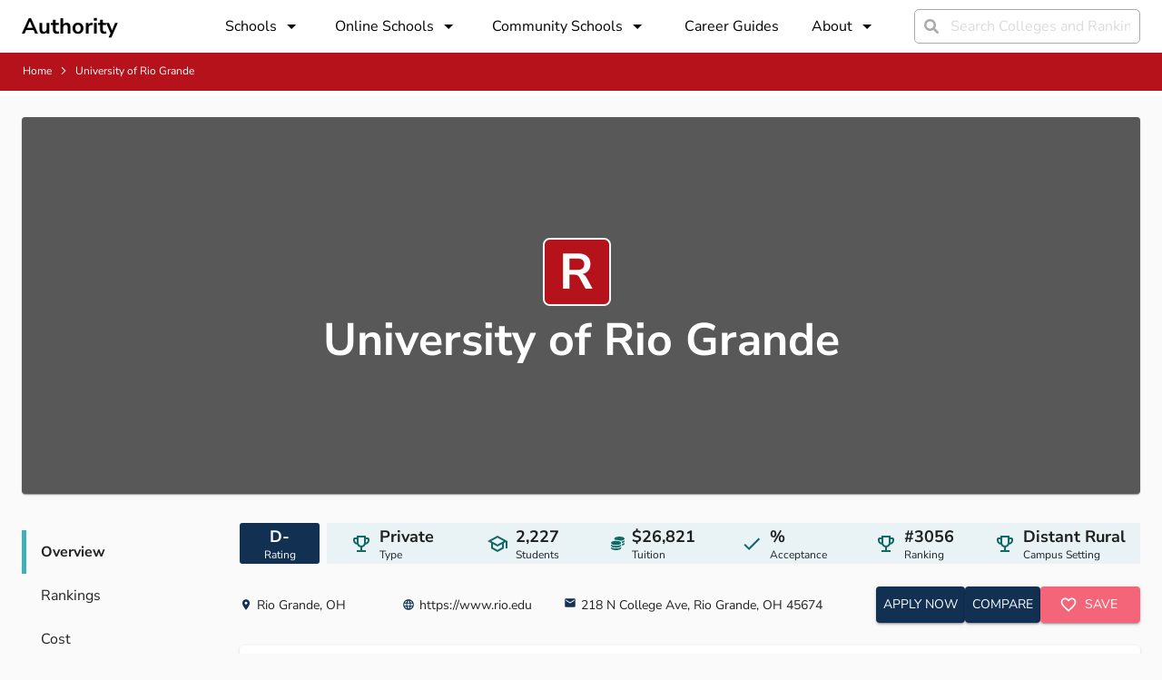

--- FILE ---
content_type: text/html; charset=utf-8
request_url: https://authority.org/colleges/university-of-rio-grande
body_size: 21607
content:
<!DOCTYPE html><html lang="en"><head><meta charSet="utf-8"/><meta name="viewport" content="width=device-width"/><title>University of Rio Grande | Authority</title><meta name="next-head-count" content="3"/><meta name="robots" content="all,follow"/><meta name="author" content="Authority.org"/><meta name="description" content="Authority.org helps you to find the colleges to apply to in 2022 by searching costs, majors and admissions data."/><meta name="theme-color" content="#123051"/><link rel="preconnect" href="https://fonts.googleapis.com"/><link rel="preconnect" crossorigin="true" href="https://fonts.gstatic.com"/><script async="" id="ce-widget-js" data-cfasync="false" src="https://widget.campusexplorer.com/js/widget.js"></script><link rel="preconnect" href="https://fonts.gstatic.com" crossorigin /><link rel="preload" href="/_next/static/css/5820e9c5bc5dc852.css" as="style"/><link rel="stylesheet" href="/_next/static/css/5820e9c5bc5dc852.css" data-n-g=""/><noscript data-n-css=""></noscript><script defer="" nomodule="" src="/_next/static/chunks/polyfills-c67a75d1b6f99dc8.js"></script><script src="/_next/static/chunks/webpack-4a2024d990a62354.js" defer=""></script><script src="/_next/static/chunks/framework-45ce3d09104a2cae.js" defer=""></script><script src="/_next/static/chunks/main-b8d2caade8979193.js" defer=""></script><script src="/_next/static/chunks/pages/_app-48312bd1c7488e19.js" defer=""></script><script src="/_next/static/chunks/2edb282b-45c56c19221816df.js" defer=""></script><script src="/_next/static/chunks/1df474da-04c211f2ae2cf89e.js" defer=""></script><script src="/_next/static/chunks/9756-244ab702bc7db05c.js" defer=""></script><script src="/_next/static/chunks/1222-91b287bcb4472547.js" defer=""></script><script src="/_next/static/chunks/9737-4d449de87554d120.js" defer=""></script><script src="/_next/static/chunks/4180-b44039b24da25813.js" defer=""></script><script src="/_next/static/chunks/7142-2d80868d9d62b5f0.js" defer=""></script><script src="/_next/static/chunks/9870-93ea5e370d52409b.js" defer=""></script><script src="/_next/static/chunks/pages/colleges/%5Bslug%5D-e061ef43d28dfe51.js" defer=""></script><script src="/_next/static/7B7bUryE194FRsb7K7kD_/_buildManifest.js" defer=""></script><script src="/_next/static/7B7bUryE194FRsb7K7kD_/_ssgManifest.js" defer=""></script><style id="jss-server-side">.MuiSvgIcon-root {
  fill: currentColor;
  width: 1em;
  height: 1em;
  display: inline-block;
  font-size: 1.5rem;
  transition: fill 200ms cubic-bezier(0.4, 0, 0.2, 1) 0ms;
  flex-shrink: 0;
  user-select: none;
}
.MuiSvgIcon-colorPrimary {
  color: #123051;
}
.MuiSvgIcon-colorSecondary {
  color: #F46579;
}
.MuiSvgIcon-colorAction {
  color: rgba(0, 0, 0, 0.54);
}
.MuiSvgIcon-colorError {
  color: #ff1744;
}
.MuiSvgIcon-colorDisabled {
  color: rgba(0, 0, 0, 0.26);
}
.MuiSvgIcon-fontSizeInherit {
  font-size: inherit;
}
.MuiSvgIcon-fontSizeSmall {
  font-size: 1.25rem;
}
.MuiSvgIcon-fontSizeLarge {
  font-size: 2.1875rem;
}
.MuiCollapse-root {
  height: 0;
  overflow: hidden;
  transition: height 300ms cubic-bezier(0.4, 0, 0.2, 1) 0ms;
}
.MuiCollapse-entered {
  height: auto;
  overflow: visible;
}
.MuiCollapse-hidden {
  visibility: hidden;
}
.MuiCollapse-wrapper {
  display: flex;
}
.MuiCollapse-wrapperInner {
  width: 100%;
}
.MuiPaper-root {
  color: rgba(0, 0, 0, 0.87);
  transition: box-shadow 300ms cubic-bezier(0.4, 0, 0.2, 1) 0ms;
  background-color: #fff;
}
.MuiPaper-rounded {
  border-radius: 4px;
}
.MuiPaper-outlined {
  border: 1px solid rgba(0, 0, 0, 0.12);
}
.MuiPaper-elevation0 {
  box-shadow: none;
}
.MuiPaper-elevation1 {
  box-shadow: 0px 2px 1px -1px rgba(0,0,0,0.2),0px 1px 1px 0px rgba(0,0,0,0.14),0px 1px 3px 0px rgba(0,0,0,0.12);
}
.MuiPaper-elevation2 {
  box-shadow: 0px 3px 1px -2px rgba(0,0,0,0.2),0px 2px 2px 0px rgba(0,0,0,0.14),0px 1px 5px 0px rgba(0,0,0,0.12);
}
.MuiPaper-elevation3 {
  box-shadow: 0px 3px 3px -2px rgba(0,0,0,0.2),0px 3px 4px 0px rgba(0,0,0,0.14),0px 1px 8px 0px rgba(0,0,0,0.12);
}
.MuiPaper-elevation4 {
  box-shadow: 0px 2px 4px -1px rgba(0,0,0,0.2),0px 4px 5px 0px rgba(0,0,0,0.14),0px 1px 10px 0px rgba(0,0,0,0.12);
}
.MuiPaper-elevation5 {
  box-shadow: 0px 3px 5px -1px rgba(0,0,0,0.2),0px 5px 8px 0px rgba(0,0,0,0.14),0px 1px 14px 0px rgba(0,0,0,0.12);
}
.MuiPaper-elevation6 {
  box-shadow: 0px 3px 5px -1px rgba(0,0,0,0.2),0px 6px 10px 0px rgba(0,0,0,0.14),0px 1px 18px 0px rgba(0,0,0,0.12);
}
.MuiPaper-elevation7 {
  box-shadow: 0px 4px 5px -2px rgba(0,0,0,0.2),0px 7px 10px 1px rgba(0,0,0,0.14),0px 2px 16px 1px rgba(0,0,0,0.12);
}
.MuiPaper-elevation8 {
  box-shadow: 0px 5px 5px -3px rgba(0,0,0,0.2),0px 8px 10px 1px rgba(0,0,0,0.14),0px 3px 14px 2px rgba(0,0,0,0.12);
}
.MuiPaper-elevation9 {
  box-shadow: 0px 5px 6px -3px rgba(0,0,0,0.2),0px 9px 12px 1px rgba(0,0,0,0.14),0px 3px 16px 2px rgba(0,0,0,0.12);
}
.MuiPaper-elevation10 {
  box-shadow: 0px 6px 6px -3px rgba(0,0,0,0.2),0px 10px 14px 1px rgba(0,0,0,0.14),0px 4px 18px 3px rgba(0,0,0,0.12);
}
.MuiPaper-elevation11 {
  box-shadow: 0px 6px 7px -4px rgba(0,0,0,0.2),0px 11px 15px 1px rgba(0,0,0,0.14),0px 4px 20px 3px rgba(0,0,0,0.12);
}
.MuiPaper-elevation12 {
  box-shadow: 0px 7px 8px -4px rgba(0,0,0,0.2),0px 12px 17px 2px rgba(0,0,0,0.14),0px 5px 22px 4px rgba(0,0,0,0.12);
}
.MuiPaper-elevation13 {
  box-shadow: 0px 7px 8px -4px rgba(0,0,0,0.2),0px 13px 19px 2px rgba(0,0,0,0.14),0px 5px 24px 4px rgba(0,0,0,0.12);
}
.MuiPaper-elevation14 {
  box-shadow: 0px 7px 9px -4px rgba(0,0,0,0.2),0px 14px 21px 2px rgba(0,0,0,0.14),0px 5px 26px 4px rgba(0,0,0,0.12);
}
.MuiPaper-elevation15 {
  box-shadow: 0px 8px 9px -5px rgba(0,0,0,0.2),0px 15px 22px 2px rgba(0,0,0,0.14),0px 6px 28px 5px rgba(0,0,0,0.12);
}
.MuiPaper-elevation16 {
  box-shadow: 0px 8px 10px -5px rgba(0,0,0,0.2),0px 16px 24px 2px rgba(0,0,0,0.14),0px 6px 30px 5px rgba(0,0,0,0.12);
}
.MuiPaper-elevation17 {
  box-shadow: 0px 8px 11px -5px rgba(0,0,0,0.2),0px 17px 26px 2px rgba(0,0,0,0.14),0px 6px 32px 5px rgba(0,0,0,0.12);
}
.MuiPaper-elevation18 {
  box-shadow: 0px 9px 11px -5px rgba(0,0,0,0.2),0px 18px 28px 2px rgba(0,0,0,0.14),0px 7px 34px 6px rgba(0,0,0,0.12);
}
.MuiPaper-elevation19 {
  box-shadow: 0px 9px 12px -6px rgba(0,0,0,0.2),0px 19px 29px 2px rgba(0,0,0,0.14),0px 7px 36px 6px rgba(0,0,0,0.12);
}
.MuiPaper-elevation20 {
  box-shadow: 0px 10px 13px -6px rgba(0,0,0,0.2),0px 20px 31px 3px rgba(0,0,0,0.14),0px 8px 38px 7px rgba(0,0,0,0.12);
}
.MuiPaper-elevation21 {
  box-shadow: 0px 10px 13px -6px rgba(0,0,0,0.2),0px 21px 33px 3px rgba(0,0,0,0.14),0px 8px 40px 7px rgba(0,0,0,0.12);
}
.MuiPaper-elevation22 {
  box-shadow: 0px 10px 14px -6px rgba(0,0,0,0.2),0px 22px 35px 3px rgba(0,0,0,0.14),0px 8px 42px 7px rgba(0,0,0,0.12);
}
.MuiPaper-elevation23 {
  box-shadow: 0px 11px 14px -7px rgba(0,0,0,0.2),0px 23px 36px 3px rgba(0,0,0,0.14),0px 9px 44px 8px rgba(0,0,0,0.12);
}
.MuiPaper-elevation24 {
  box-shadow: 0px 11px 15px -7px rgba(0,0,0,0.2),0px 24px 38px 3px rgba(0,0,0,0.14),0px 9px 46px 8px rgba(0,0,0,0.12);
}
.MuiAccordion-root {
  position: relative;
  transition: margin 150ms cubic-bezier(0.4, 0, 0.2, 1) 0ms;
}
.MuiAccordion-root:before {
  top: -1px;
  left: 0;
  right: 0;
  height: 1px;
  content: "";
  opacity: 1;
  position: absolute;
  transition: opacity 150ms cubic-bezier(0.4, 0, 0.2, 1) 0ms,background-color 150ms cubic-bezier(0.4, 0, 0.2, 1) 0ms;
  background-color: rgba(0, 0, 0, 0.12);
}
.MuiAccordion-root.Mui-expanded {
  margin: 16px 0;
}
.MuiAccordion-root.Mui-disabled {
  background-color: rgba(0, 0, 0, 0.12);
}
.MuiAccordion-root.Mui-expanded + .MuiAccordion-root:before {
  display: none;
}
.MuiAccordion-root.Mui-expanded:first-child {
  margin-top: 0;
}
.MuiAccordion-root.Mui-expanded:last-child {
  margin-bottom: 0;
}
.MuiAccordion-root.Mui-expanded:before {
  opacity: 0;
}
.MuiAccordion-root:first-child:before {
  display: none;
}
.MuiAccordion-rounded {
  border-radius: 0;
}
.MuiAccordion-rounded:first-child {
  border-top-left-radius: 4px;
  border-top-right-radius: 4px;
}
.MuiAccordion-rounded:last-child {
  border-bottom-left-radius: 4px;
  border-bottom-right-radius: 4px;
}
@supports (-ms-ime-align: auto) {
  .MuiAccordion-rounded:last-child {
    border-bottom-left-radius: 0;
    border-bottom-right-radius: 0;
  }
}
  .MuiAccordionDetails-root {
    display: flex;
    padding: 8px 16px 16px;
  }
  .MuiButtonBase-root {
    color: inherit;
    border: 0;
    cursor: pointer;
    margin: 0;
    display: inline-flex;
    outline: 0;
    padding: 0;
    position: relative;
    align-items: center;
    user-select: none;
    border-radius: 0;
    vertical-align: middle;
    -moz-appearance: none;
    justify-content: center;
    text-decoration: none;
    background-color: transparent;
    -webkit-appearance: none;
    -webkit-tap-highlight-color: transparent;
  }
  .MuiButtonBase-root::-moz-focus-inner {
    border-style: none;
  }
  .MuiButtonBase-root.Mui-disabled {
    cursor: default;
    pointer-events: none;
  }
@media print {
  .MuiButtonBase-root {
    color-adjust: exact;
  }
}
  .MuiAccordionSummary-root {
    display: flex;
    padding: 0px 16px;
    min-height: 48px;
    transition: min-height 150ms cubic-bezier(0.4, 0, 0.2, 1) 0ms,background-color 150ms cubic-bezier(0.4, 0, 0.2, 1) 0ms;
  }
  .MuiAccordionSummary-root:hover:not(.Mui-disabled) {
    cursor: pointer;
  }
  .MuiAccordionSummary-root.Mui-expanded {
    min-height: 64px;
  }
  .MuiAccordionSummary-root.Mui-focused, .MuiAccordionSummary-root.Mui-focusVisible {
    background-color: rgba(0, 0, 0, 0.12);
  }
  .MuiAccordionSummary-root.Mui-disabled {
    opacity: 0.38;
  }
  .MuiAccordionSummary-content {
    margin: 12px 0;
    display: flex;
    flex-grow: 1;
    transition: margin 150ms cubic-bezier(0.4, 0, 0.2, 1) 0ms;
  }
  .MuiAccordionSummary-content.Mui-expanded {
    margin: 20px 0;
  }
  .MuiAccordionSummary-expandIcon {
    transform: rotate(0deg);
    transition: transform 150ms cubic-bezier(0.4, 0, 0.2, 1) 0ms;
  }
  .MuiAccordionSummary-expandIcon:hover {
    background-color: transparent;
  }
  .MuiAccordionSummary-expandIcon.Mui-expanded {
    transform: rotate(180deg);
  }
  .MuiAppBar-root {
    width: 100%;
    display: flex;
    z-index: 1100;
    box-sizing: border-box;
    flex-shrink: 0;
    flex-direction: column;
  }
  .MuiAppBar-positionFixed {
    top: 0;
    left: auto;
    right: 0;
    position: fixed;
  }
@media print {
  .MuiAppBar-positionFixed {
    position: absolute;
  }
}
  .MuiAppBar-positionAbsolute {
    top: 0;
    left: auto;
    right: 0;
    position: absolute;
  }
  .MuiAppBar-positionSticky {
    top: 0;
    left: auto;
    right: 0;
    position: sticky;
  }
  .MuiAppBar-positionStatic {
    position: static;
  }
  .MuiAppBar-positionRelative {
    position: relative;
  }
  .MuiAppBar-colorDefault {
    color: rgba(0, 0, 0, 0.87);
    background-color: #f5f5f5;
  }
  .MuiAppBar-colorPrimary {
    color: #fff;
    background-color: #123051;
  }
  .MuiAppBar-colorSecondary {
    color: #fff;
    background-color: #F46579;
  }
  .MuiAppBar-colorInherit {
    color: inherit;
  }
  .MuiAppBar-colorTransparent {
    color: inherit;
    background-color: transparent;
  }

  .jss17 {  }
  .jss18 {  }
  .jss31 {  }
  .jss36 {  }
  .jss45 {
    margin-top: 24px;
  }
  .jss47 {
    color: #ffffff;
    width: 75px;
    height: 75px;
    font-size: 55px;
    min-width: 75px;
    line-height: 55px;
    background-color: #b5121b;
  }
  .jss48 {  }
  .jss57 {
    flex: 1;
  }
  .jss73 {
    display: flex;
    align-items: center;
    margin-right: 16px;
    border-radius: 3px;
    flex-direction: column;
    justify-content: center;
  }
  .jss74 {
    display: flex;
    align-items: center;
    margin-right: 4px;
    flex-direction: row;
    justify-content: center;
  }
  .jss75 {
    align-items: center;
    margin-left: 8px;
    flex-direction: column;
    justify-content: center;
  }
  .jss76 {
    display: flex;
    align-items: center;
    margin-right: 4px;
    flex-direction: row;
    justify-content: center;
  }
  .jss77 {
    align-items: center;
    margin-left: 8px;
    flex-direction: column;
    justify-content: center;
  }
  .jss78 {
    display: flex;
    align-items: center;
    margin-right: 4px;
    flex-direction: row;
    justify-content: center;
  }
  .jss79 {
    align-items: center;
    margin-left: 8px;
    flex-direction: column;
    justify-content: center;
  }
  .jss80 {
    display: flex;
    align-items: center;
    margin-right: 4px;
    flex-direction: row;
    justify-content: center;
  }
  .jss81 {
    align-items: center;
    margin-left: 8px;
    flex-direction: column;
    justify-content: center;
  }
  .jss82 {
    display: flex;
    align-items: center;
    margin-right: 4px;
    flex-direction: row;
    justify-content: center;
  }
  .jss83 {
    align-items: center;
    margin-left: 8px;
    flex-direction: column;
    justify-content: center;
  }
  .jss84 {
    display: flex;
    align-items: center;
    margin-right: 4px;
    flex-direction: row;
    justify-content: center;
  }
  .jss85 {
    align-items: center;
    margin-left: 8px;
    flex-direction: column;
    justify-content: center;
  }
  .jss86 {  }
  .jss99 {
    width: 100%;
    margin-top: 32px;
  }
  .jss100 {
    margin-bottom: 24px;
  }
  .jss101 {
    height: 100%;
    display: flex;
    align-items: center;
    margin-right: 4px;
    padding-left: 30px;
    padding-right: 30px;
    flex-direction: row;
  }
  .jss102 {
    padding-right: 30px;
  }
  .jss103 {  }
  .jss104 {
    align-items: center;
    margin-left: 8px;
    flex-direction: column;
    justify-content: center;
  }
  .jss105 {  }
  .jss106 {
    height: 100%;
    display: flex;
    align-items: center;
    margin-right: 4px;
    padding-left: 30px;
    padding-right: 30px;
    flex-direction: row;
  }
  .jss107 {
    padding-right: 30px;
  }
  .jss108 {  }
  .jss109 {
    align-items: center;
    margin-left: 8px;
    flex-direction: column;
    justify-content: center;
  }
  .jss110 {  }
  .jss111 {
    height: 100%;
    display: flex;
    align-items: center;
    margin-right: 4px;
    padding-left: 30px;
    padding-right: 30px;
    flex-direction: row;
  }
  .jss112 {
    padding-right: 30px;
  }
  .jss113 {  }
  .jss114 {
    align-items: center;
    margin-left: 8px;
    flex-direction: column;
    justify-content: center;
  }
  .jss115 {  }
  .jss116 {
    margin-top: 24px;
    margin-bottom: 24px;
  }
  .jss123 {
    width: 100%;
  }
  .jss124 {  }
  .jss131 {
    margin-bottom: 4px;
  }
  .jss132 {
    display: flex;
    align-items: center;
  }
  .jss133 {
    width: 60%;
  }
  .jss137 {
    margin-bottom: 4px;
  }
  .jss138 {
    display: flex;
    align-items: center;
  }
  .jss139 {
    width: 40%;
  }
  .jss140 {
    margin-top: 24px;
  }
  .jss141 {
    margin-top: 24px;
  }
  .jss142 {
    width: 100%;
    margin-top: 32px;
  }
  .jss143 {  }
  .jss147 {
    margin-bottom: 4px;
  }
  .jss148 {
    display: flex;
    align-items: center;
  }
  .jss149 {
    width: 0%;
  }
  .jss153 {
    margin-bottom: 4px;
  }
  .jss154 {
    display: flex;
    align-items: center;
  }
  .jss155 {
    width: 100%;
  }
  .jss156 {
    width: 100%;
    margin-top: 32px;
  }
  .jss157 {  }
  .jss161 {
    margin-bottom: 4px;
  }
  .jss162 {
    display: flex;
    align-items: center;
  }
  .jss163 {
    width: 90%;
  }
  .jss167 {
    margin-bottom: 4px;
  }
  .jss168 {
    display: flex;
    align-items: center;
  }
  .jss169 {
    width: 10%;
  }
  .jss170 {
    width: 100%;
    margin-top: 32px;
  }
  .jss171 {  }
  .jss172 {  }
  .jss175 {
    width: 160px;
    padding-right: 12px;
  }
  .jss176 {
    padding-top: 24px;
  }
  .jss177 {
    margin-left: 8px;
    margin-right: 8px;
  }
  .jss178 {
    margin-left: 8px;
    margin-right: 8px;
  }
  .jss179 {
    margin-left: 8px;
    margin-right: 8px;
  }
  .jss180 {
    margin-left: 8px;
    margin-right: 8px;
  }
  .jss181 {
    height: 100%;
    display: flex;
    margin-bottom: 12px;
    flex-direction: column;
    justify-content: space-between;
  }
  .jss182 {  }
  .jss183 {  }
  .jss184 {
    height: 100%;
    display: flex;
    margin-bottom: 12px;
    flex-direction: column;
    justify-content: space-between;
  }
  .jss185 {  }
  .jss186 {  }
  .jss187 {
    height: 100%;
    display: flex;
    margin-bottom: 12px;
    flex-direction: column;
    justify-content: space-between;
  }
  .jss188 {  }
  .jss189 {  }
  .jss190 {
    height: 100%;
    display: flex;
    margin-bottom: 12px;
    flex-direction: column;
    justify-content: space-between;
  }
  .jss191 {  }
  .jss192 {  }
  .jss193 {
    height: 100%;
    display: flex;
    margin-bottom: 12px;
    flex-direction: column;
    justify-content: space-between;
  }
  .jss194 {  }
  .jss195 {  }
  .jss196 {
    height: 100%;
    display: flex;
    margin-bottom: 12px;
    flex-direction: column;
    justify-content: space-between;
  }
  .jss197 {  }
  .jss198 {  }
  .jss199 {
    height: 100%;
    display: flex;
    margin-bottom: 12px;
    flex-direction: column;
    justify-content: space-between;
  }
  .jss200 {  }
  .jss201 {  }
  .jss202 {
    height: 100%;
    display: flex;
    margin-bottom: 12px;
    flex-direction: column;
    justify-content: space-between;
  }
  .jss203 {  }
  .jss204 {  }
  .jss205 {
    height: 100%;
    display: flex;
    margin-bottom: 12px;
    flex-direction: column;
    justify-content: space-between;
  }
  .jss206 {  }
  .jss207 {  }
  .jss208 {
    width: 100%;
    margin-top: 32px;
  }
  .jss209 {  }
  .jss210 {  }
  .jss211 {
    width: 160px;
    padding-right: 12px;
  }
  .jss212 {
    padding-top: 24px;
  }
  .jss213 {
    margin-left: 8px;
    margin-right: 8px;
  }
  .jss214 {
    margin-left: 8px;
    margin-right: 8px;
  }
  .jss215 {  }
  .jss216 {  }
  .jss217 {
    margin-top: 32px;
  }
  .jss218 {  }
  .jss219 {
    margin-top: 40px;
  }
  .jss223 {
    margin-bottom: 4px;
  }
  .jss224 {
    display: flex;
    align-items: center;
  }
  .jss225 {
    width: 51%;
  }
  .jss229 {
    margin-bottom: 4px;
  }
  .jss230 {
    display: flex;
    align-items: center;
  }
  .jss231 {
    width: 49%;
  }
  .jss247 {  }
  .jss248 {  }
  .jss249 {  }
  .jss250 {  }
  .MuiTypography-root {
    margin: 0;
  }
  .MuiTypography-body2 {
    font-size: 10px;
    font-family: Nunito Sans;
    font-weight: 300;
    line-height: 1.43;
  }
  .MuiTypography-body1 {
    font-size: 1rem;
    font-family: Nunito Sans;
    font-weight: 300;
    line-height: 1.5;
  }
  .MuiTypography-caption {
    font-size: 0.75rem;
    font-family: Nunito Sans,sans-serif;
    font-weight: 400;
    line-height: 1.66;
  }
  .MuiTypography-button {
    font-size: 0.875rem;
    font-family: Nunito Sans,sans-serif;
    font-weight: 500;
    line-height: 1.75;
    text-transform: uppercase;
  }
  .MuiTypography-h1 {
    font-size: 6rem;
    font-family: Nunito Sans;
    font-weight: 700;
    line-height: 1.167;
  }
  .MuiTypography-h2 {
    font-size: 3.75rem;
    font-family: Nunito Sans;
    font-weight: 700;
    line-height: 1.2;
  }
  .MuiTypography-h3 {
    font-size: 3rem;
    font-family: Nunito Sans;
    font-weight: 700;
    line-height: 1.167;
  }
  .MuiTypography-h4 {
    font-size: 2.125rem;
    font-family: Nunito Sans;
    font-weight: 700;
    line-height: 1.235;
  }
  .MuiTypography-h5 {
    font-size: 1.5rem;
    font-family: Nunito Sans,sans-serif;
    font-weight: 400;
    line-height: 1.334;
  }
  .MuiTypography-h6 {
    font-size: 1.25rem;
    font-family: Nunito Sans,sans-serif;
    font-weight: 500;
    line-height: 1.6;
  }
  .MuiTypography-subtitle1 {
    font-size: 1rem;
    font-family: Nunito Sans,sans-serif;
    font-weight: 400;
    line-height: 1.75;
  }
  .MuiTypography-subtitle2 {
    font-size: 0.875rem;
    font-family: Nunito Sans,sans-serif;
    font-weight: 500;
    line-height: 1.57;
  }
  .MuiTypography-overline {
    font-size: 0.75rem;
    font-family: Nunito Sans,sans-serif;
    font-weight: 400;
    line-height: 2.66;
    text-transform: uppercase;
  }
  .MuiTypography-srOnly {
    width: 1px;
    height: 1px;
    overflow: hidden;
    position: absolute;
  }
  .MuiTypography-alignLeft {
    text-align: left;
  }
  .MuiTypography-alignCenter {
    text-align: center;
  }
  .MuiTypography-alignRight {
    text-align: right;
  }
  .MuiTypography-alignJustify {
    text-align: justify;
  }
  .MuiTypography-noWrap {
    overflow: hidden;
    white-space: nowrap;
    text-overflow: ellipsis;
  }
  .MuiTypography-gutterBottom {
    margin-bottom: 0.35em;
  }
  .MuiTypography-paragraph {
    margin-bottom: 16px;
  }
  .MuiTypography-colorInherit {
    color: inherit;
  }
  .MuiTypography-colorPrimary {
    color: #123051;
  }
  .MuiTypography-colorSecondary {
    color: #F46579;
  }
  .MuiTypography-colorTextPrimary {
    color: rgba(0, 0, 0, 0.87);
  }
  .MuiTypography-colorTextSecondary {
    color: rgba(0, 0, 0, 0.54);
  }
  .MuiTypography-colorError {
    color: #ff1744;
  }
  .MuiTypography-displayInline {
    display: inline;
  }
  .MuiTypography-displayBlock {
    display: block;
  }
  .MuiButton-root {
    color: rgba(0, 0, 0, 0.87);
    padding: 6px 16px;
    font-size: 0.875rem;
    min-width: 64px;
    box-sizing: border-box;
    transition: background-color 250ms cubic-bezier(0.4, 0, 0.2, 1) 0ms,box-shadow 250ms cubic-bezier(0.4, 0, 0.2, 1) 0ms,border 250ms cubic-bezier(0.4, 0, 0.2, 1) 0ms;
    font-family: Nunito Sans,sans-serif;
    font-weight: 500;
    line-height: 1.75;
    border-radius: 4px;
    text-transform: uppercase;
  }
  .MuiButton-root:hover {
    text-decoration: none;
    background-color: rgba(0, 0, 0, 0.04);
  }
  .MuiButton-root.Mui-disabled {
    color: rgba(0, 0, 0, 0.26);
  }
@media (hover: none) {
  .MuiButton-root:hover {
    background-color: transparent;
  }
}
  .MuiButton-root:hover.Mui-disabled {
    background-color: transparent;
  }
  .MuiButton-label {
    width: 100%;
    display: inherit;
    align-items: inherit;
    justify-content: inherit;
  }
  .MuiButton-text {
    padding: 6px 8px;
  }
  .MuiButton-textPrimary {
    color: #123051;
  }
  .MuiButton-textPrimary:hover {
    background-color: rgba(18, 48, 81, 0.04);
  }
@media (hover: none) {
  .MuiButton-textPrimary:hover {
    background-color: transparent;
  }
}
  .MuiButton-textSecondary {
    color: #F46579;
  }
  .MuiButton-textSecondary:hover {
    background-color: rgba(244, 101, 121, 0.04);
  }
@media (hover: none) {
  .MuiButton-textSecondary:hover {
    background-color: transparent;
  }
}
  .MuiButton-outlined {
    border: 1px solid rgba(0, 0, 0, 0.23);
    padding: 5px 15px;
  }
  .MuiButton-outlined.Mui-disabled {
    border: 1px solid rgba(0, 0, 0, 0.12);
  }
  .MuiButton-outlinedPrimary {
    color: #123051;
    border: 1px solid rgba(18, 48, 81, 0.5);
  }
  .MuiButton-outlinedPrimary:hover {
    border: 1px solid #123051;
    background-color: rgba(18, 48, 81, 0.04);
  }
@media (hover: none) {
  .MuiButton-outlinedPrimary:hover {
    background-color: transparent;
  }
}
  .MuiButton-outlinedSecondary {
    color: #F46579;
    border: 1px solid rgba(244, 101, 121, 0.5);
  }
  .MuiButton-outlinedSecondary:hover {
    border: 1px solid #F46579;
    background-color: rgba(244, 101, 121, 0.04);
  }
  .MuiButton-outlinedSecondary.Mui-disabled {
    border: 1px solid rgba(0, 0, 0, 0.26);
  }
@media (hover: none) {
  .MuiButton-outlinedSecondary:hover {
    background-color: transparent;
  }
}
  .MuiButton-contained {
    color: rgba(0, 0, 0, 0.87);
    box-shadow: 0px 3px 1px -2px rgba(0,0,0,0.2),0px 2px 2px 0px rgba(0,0,0,0.14),0px 1px 5px 0px rgba(0,0,0,0.12);
    background-color: #e0e0e0;
  }
  .MuiButton-contained:hover {
    box-shadow: 0px 2px 4px -1px rgba(0,0,0,0.2),0px 4px 5px 0px rgba(0,0,0,0.14),0px 1px 10px 0px rgba(0,0,0,0.12);
    background-color: #d5d5d5;
  }
  .MuiButton-contained.Mui-focusVisible {
    box-shadow: 0px 3px 5px -1px rgba(0,0,0,0.2),0px 6px 10px 0px rgba(0,0,0,0.14),0px 1px 18px 0px rgba(0,0,0,0.12);
  }
  .MuiButton-contained:active {
    box-shadow: 0px 5px 5px -3px rgba(0,0,0,0.2),0px 8px 10px 1px rgba(0,0,0,0.14),0px 3px 14px 2px rgba(0,0,0,0.12);
  }
  .MuiButton-contained.Mui-disabled {
    color: rgba(0, 0, 0, 0.26);
    box-shadow: none;
    background-color: rgba(0, 0, 0, 0.12);
  }
@media (hover: none) {
  .MuiButton-contained:hover {
    box-shadow: 0px 3px 1px -2px rgba(0,0,0,0.2),0px 2px 2px 0px rgba(0,0,0,0.14),0px 1px 5px 0px rgba(0,0,0,0.12);
    background-color: #e0e0e0;
  }
}
  .MuiButton-contained:hover.Mui-disabled {
    background-color: rgba(0, 0, 0, 0.12);
  }
  .MuiButton-containedPrimary {
    color: #fff;
    background-color: #123051;
  }
  .MuiButton-containedPrimary:hover {
    background-color: rgb(12, 33, 56);
  }
@media (hover: none) {
  .MuiButton-containedPrimary:hover {
    background-color: #123051;
  }
}
  .MuiButton-containedSecondary {
    color: #fff;
    background-color: #F46579;
  }
  .MuiButton-containedSecondary:hover {
    background-color: rgb(170, 70, 84);
  }
@media (hover: none) {
  .MuiButton-containedSecondary:hover {
    background-color: #F46579;
  }
}
  .MuiButton-disableElevation {
    box-shadow: none;
  }
  .MuiButton-disableElevation:hover {
    box-shadow: none;
  }
  .MuiButton-disableElevation.Mui-focusVisible {
    box-shadow: none;
  }
  .MuiButton-disableElevation:active {
    box-shadow: none;
  }
  .MuiButton-disableElevation.Mui-disabled {
    box-shadow: none;
  }
  .MuiButton-colorInherit {
    color: inherit;
    border-color: currentColor;
  }
  .MuiButton-textSizeSmall {
    padding: 4px 5px;
    font-size: 0.8125rem;
  }
  .MuiButton-textSizeLarge {
    padding: 8px 11px;
    font-size: 0.9375rem;
  }
  .MuiButton-outlinedSizeSmall {
    padding: 3px 9px;
    font-size: 0.8125rem;
  }
  .MuiButton-outlinedSizeLarge {
    padding: 7px 21px;
    font-size: 0.9375rem;
  }
  .MuiButton-containedSizeSmall {
    padding: 4px 10px;
    font-size: 0.8125rem;
  }
  .MuiButton-containedSizeLarge {
    padding: 8px 22px;
    font-size: 0.9375rem;
  }
  .MuiButton-fullWidth {
    width: 100%;
  }
  .MuiButton-startIcon {
    display: inherit;
    margin-left: -4px;
    margin-right: 8px;
  }
  .MuiButton-startIcon.MuiButton-iconSizeSmall {
    margin-left: -2px;
  }
  .MuiButton-endIcon {
    display: inherit;
    margin-left: 8px;
    margin-right: -4px;
  }
  .MuiButton-endIcon.MuiButton-iconSizeSmall {
    margin-right: -2px;
  }
  .MuiButton-iconSizeSmall > *:first-child {
    font-size: 18px;
  }
  .MuiButton-iconSizeMedium > *:first-child {
    font-size: 20px;
  }
  .MuiButton-iconSizeLarge > *:first-child {
    font-size: 22px;
  }
  .MuiCardActionArea-root {
    width: 100%;
    display: block;
    text-align: inherit;
  }
  .MuiCardActionArea-root:hover .MuiCardActionArea-focusHighlight {
    opacity: 0.04;
  }
  .MuiCardActionArea-root.Mui-focusVisible .MuiCardActionArea-focusHighlight {
    opacity: 0.12;
  }
  .MuiCardActionArea-focusHighlight {
    top: 0;
    left: 0;
    right: 0;
    bottom: 0;
    opacity: 0;
    overflow: hidden;
    position: absolute;
    transition: opacity 250ms cubic-bezier(0.4, 0, 0.2, 1) 0ms;
    border-radius: inherit;
    pointer-events: none;
    background-color: currentcolor;
  }
  .MuiContainer-root {
    width: 100%;
    display: block;
    box-sizing: border-box;
    margin-left: auto;
    margin-right: auto;
    padding-left: 16px;
    padding-right: 16px;
  }
@media (min-width:600px) {
  .MuiContainer-root {
    padding-left: 24px;
    padding-right: 24px;
  }
}
  .MuiContainer-disableGutters {
    padding-left: 0;
    padding-right: 0;
  }
@media (min-width:600px) {
  .MuiContainer-fixed {
    max-width: 600px;
  }
}
@media (min-width:960px) {
  .MuiContainer-fixed {
    max-width: 960px;
  }
}
@media (min-width:1280px) {
  .MuiContainer-fixed {
    max-width: 1280px;
  }
}
@media (min-width:1920px) {
  .MuiContainer-fixed {
    max-width: 1920px;
  }
}
@media (min-width:0px) {
  .MuiContainer-maxWidthXs {
    max-width: 444px;
  }
}
@media (min-width:600px) {
  .MuiContainer-maxWidthSm {
    max-width: 600px;
  }
}
@media (min-width:960px) {
  .MuiContainer-maxWidthMd {
    max-width: 960px;
  }
}
@media (min-width:1280px) {
  .MuiContainer-maxWidthLg {
    max-width: 1280px;
  }
}
@media (min-width:1920px) {
  .MuiContainer-maxWidthXl {
    max-width: 1920px;
  }
}
  html {
    box-sizing: border-box;
    -webkit-font-smoothing: antialiased;
    -moz-osx-font-smoothing: grayscale;
  }
  *, *::before, *::after {
    box-sizing: inherit;
  }
  strong, b {
    font-weight: 700;
  }
  body {
    color: rgba(0, 0, 0, 0.87);
    margin: 0;
    font-size: 10px;
    font-family: Nunito Sans;
    font-weight: 300;
    line-height: 1.43;
    background-color: #fafafa;
  }
@media print {
  body {
    background-color: #fff;
  }
}
  body::backdrop {
    background-color: #fafafa;
  }
@keyframes mui-auto-fill {}
@keyframes mui-auto-fill-cancel {}
  .MuiInputBase-root {
    color: rgba(0, 0, 0, 0.87);
    cursor: text;
    display: inline-flex;
    position: relative;
    font-size: 1rem;
    box-sizing: border-box;
    align-items: center;
    font-family: Nunito Sans;
    font-weight: 300;
    line-height: 1.1876em;
  }
  .MuiInputBase-root.Mui-disabled {
    color: rgba(0, 0, 0, 0.38);
    cursor: default;
  }
  .MuiInputBase-multiline {
    padding: 6px 0 7px;
  }
  .MuiInputBase-multiline.MuiInputBase-marginDense {
    padding-top: 3px;
  }
  .MuiInputBase-fullWidth {
    width: 100%;
  }
  .MuiInputBase-input {
    font: inherit;
    color: currentColor;
    width: 100%;
    border: 0;
    height: 1.1876em;
    margin: 0;
    display: block;
    padding: 6px 0 7px;
    min-width: 0;
    background: none;
    box-sizing: content-box;
    animation-name: mui-auto-fill-cancel;
    letter-spacing: inherit;
    animation-duration: 10ms;
    -webkit-tap-highlight-color: transparent;
  }
  .MuiInputBase-input::-webkit-input-placeholder {
    color: currentColor;
    opacity: 0.42;
    transition: opacity 200ms cubic-bezier(0.4, 0, 0.2, 1) 0ms;
  }
  .MuiInputBase-input::-moz-placeholder {
    color: currentColor;
    opacity: 0.42;
    transition: opacity 200ms cubic-bezier(0.4, 0, 0.2, 1) 0ms;
  }
  .MuiInputBase-input:-ms-input-placeholder {
    color: currentColor;
    opacity: 0.42;
    transition: opacity 200ms cubic-bezier(0.4, 0, 0.2, 1) 0ms;
  }
  .MuiInputBase-input::-ms-input-placeholder {
    color: currentColor;
    opacity: 0.42;
    transition: opacity 200ms cubic-bezier(0.4, 0, 0.2, 1) 0ms;
  }
  .MuiInputBase-input:focus {
    outline: 0;
  }
  .MuiInputBase-input:invalid {
    box-shadow: none;
  }
  .MuiInputBase-input::-webkit-search-decoration {
    -webkit-appearance: none;
  }
  .MuiInputBase-input.Mui-disabled {
    opacity: 1;
  }
  .MuiInputBase-input:-webkit-autofill {
    animation-name: mui-auto-fill;
    animation-duration: 5000s;
  }
  label[data-shrink=false] + .MuiInputBase-formControl .MuiInputBase-input::-webkit-input-placeholder {
    opacity: 0 !important;
  }
  label[data-shrink=false] + .MuiInputBase-formControl .MuiInputBase-input::-moz-placeholder {
    opacity: 0 !important;
  }
  label[data-shrink=false] + .MuiInputBase-formControl .MuiInputBase-input:-ms-input-placeholder {
    opacity: 0 !important;
  }
  label[data-shrink=false] + .MuiInputBase-formControl .MuiInputBase-input::-ms-input-placeholder {
    opacity: 0 !important;
  }
  label[data-shrink=false] + .MuiInputBase-formControl .MuiInputBase-input:focus::-webkit-input-placeholder {
    opacity: 0.42;
  }
  label[data-shrink=false] + .MuiInputBase-formControl .MuiInputBase-input:focus::-moz-placeholder {
    opacity: 0.42;
  }
  label[data-shrink=false] + .MuiInputBase-formControl .MuiInputBase-input:focus:-ms-input-placeholder {
    opacity: 0.42;
  }
  label[data-shrink=false] + .MuiInputBase-formControl .MuiInputBase-input:focus::-ms-input-placeholder {
    opacity: 0.42;
  }
  .MuiInputBase-inputMarginDense {
    padding-top: 3px;
  }
  .MuiInputBase-inputMultiline {
    height: auto;
    resize: none;
    padding: 0;
  }
  .MuiInputBase-inputTypeSearch {
    -moz-appearance: textfield;
    -webkit-appearance: textfield;
  }
  .MuiGrid-container {
    width: 100%;
    display: flex;
    flex-wrap: wrap;
    box-sizing: border-box;
  }
  .MuiGrid-item {
    margin: 0;
    box-sizing: border-box;
  }
  .MuiGrid-zeroMinWidth {
    min-width: 0;
  }
  .MuiGrid-direction-xs-column {
    flex-direction: column;
  }
  .MuiGrid-direction-xs-column-reverse {
    flex-direction: column-reverse;
  }
  .MuiGrid-direction-xs-row-reverse {
    flex-direction: row-reverse;
  }
  .MuiGrid-wrap-xs-nowrap {
    flex-wrap: nowrap;
  }
  .MuiGrid-wrap-xs-wrap-reverse {
    flex-wrap: wrap-reverse;
  }
  .MuiGrid-align-items-xs-center {
    align-items: center;
  }
  .MuiGrid-align-items-xs-flex-start {
    align-items: flex-start;
  }
  .MuiGrid-align-items-xs-flex-end {
    align-items: flex-end;
  }
  .MuiGrid-align-items-xs-baseline {
    align-items: baseline;
  }
  .MuiGrid-align-content-xs-center {
    align-content: center;
  }
  .MuiGrid-align-content-xs-flex-start {
    align-content: flex-start;
  }
  .MuiGrid-align-content-xs-flex-end {
    align-content: flex-end;
  }
  .MuiGrid-align-content-xs-space-between {
    align-content: space-between;
  }
  .MuiGrid-align-content-xs-space-around {
    align-content: space-around;
  }
  .MuiGrid-justify-content-xs-center {
    justify-content: center;
  }
  .MuiGrid-justify-content-xs-flex-end {
    justify-content: flex-end;
  }
  .MuiGrid-justify-content-xs-space-between {
    justify-content: space-between;
  }
  .MuiGrid-justify-content-xs-space-around {
    justify-content: space-around;
  }
  .MuiGrid-justify-content-xs-space-evenly {
    justify-content: space-evenly;
  }
  .MuiGrid-spacing-xs-1 {
    width: calc(100% + 8px);
    margin: -4px;
  }
  .MuiGrid-spacing-xs-1 > .MuiGrid-item {
    padding: 4px;
  }
  .MuiGrid-spacing-xs-2 {
    width: calc(100% + 16px);
    margin: -8px;
  }
  .MuiGrid-spacing-xs-2 > .MuiGrid-item {
    padding: 8px;
  }
  .MuiGrid-spacing-xs-3 {
    width: calc(100% + 24px);
    margin: -12px;
  }
  .MuiGrid-spacing-xs-3 > .MuiGrid-item {
    padding: 12px;
  }
  .MuiGrid-spacing-xs-4 {
    width: calc(100% + 32px);
    margin: -16px;
  }
  .MuiGrid-spacing-xs-4 > .MuiGrid-item {
    padding: 16px;
  }
  .MuiGrid-spacing-xs-5 {
    width: calc(100% + 40px);
    margin: -20px;
  }
  .MuiGrid-spacing-xs-5 > .MuiGrid-item {
    padding: 20px;
  }
  .MuiGrid-spacing-xs-6 {
    width: calc(100% + 48px);
    margin: -24px;
  }
  .MuiGrid-spacing-xs-6 > .MuiGrid-item {
    padding: 24px;
  }
  .MuiGrid-spacing-xs-7 {
    width: calc(100% + 56px);
    margin: -28px;
  }
  .MuiGrid-spacing-xs-7 > .MuiGrid-item {
    padding: 28px;
  }
  .MuiGrid-spacing-xs-8 {
    width: calc(100% + 64px);
    margin: -32px;
  }
  .MuiGrid-spacing-xs-8 > .MuiGrid-item {
    padding: 32px;
  }
  .MuiGrid-spacing-xs-9 {
    width: calc(100% + 72px);
    margin: -36px;
  }
  .MuiGrid-spacing-xs-9 > .MuiGrid-item {
    padding: 36px;
  }
  .MuiGrid-spacing-xs-10 {
    width: calc(100% + 80px);
    margin: -40px;
  }
  .MuiGrid-spacing-xs-10 > .MuiGrid-item {
    padding: 40px;
  }
  .MuiGrid-grid-xs-auto {
    flex-grow: 0;
    max-width: none;
    flex-basis: auto;
  }
  .MuiGrid-grid-xs-true {
    flex-grow: 1;
    max-width: 100%;
    flex-basis: 0;
  }
  .MuiGrid-grid-xs-1 {
    flex-grow: 0;
    max-width: 8.333333%;
    flex-basis: 8.333333%;
  }
  .MuiGrid-grid-xs-2 {
    flex-grow: 0;
    max-width: 16.666667%;
    flex-basis: 16.666667%;
  }
  .MuiGrid-grid-xs-3 {
    flex-grow: 0;
    max-width: 25%;
    flex-basis: 25%;
  }
  .MuiGrid-grid-xs-4 {
    flex-grow: 0;
    max-width: 33.333333%;
    flex-basis: 33.333333%;
  }
  .MuiGrid-grid-xs-5 {
    flex-grow: 0;
    max-width: 41.666667%;
    flex-basis: 41.666667%;
  }
  .MuiGrid-grid-xs-6 {
    flex-grow: 0;
    max-width: 50%;
    flex-basis: 50%;
  }
  .MuiGrid-grid-xs-7 {
    flex-grow: 0;
    max-width: 58.333333%;
    flex-basis: 58.333333%;
  }
  .MuiGrid-grid-xs-8 {
    flex-grow: 0;
    max-width: 66.666667%;
    flex-basis: 66.666667%;
  }
  .MuiGrid-grid-xs-9 {
    flex-grow: 0;
    max-width: 75%;
    flex-basis: 75%;
  }
  .MuiGrid-grid-xs-10 {
    flex-grow: 0;
    max-width: 83.333333%;
    flex-basis: 83.333333%;
  }
  .MuiGrid-grid-xs-11 {
    flex-grow: 0;
    max-width: 91.666667%;
    flex-basis: 91.666667%;
  }
  .MuiGrid-grid-xs-12 {
    flex-grow: 0;
    max-width: 100%;
    flex-basis: 100%;
  }
@media (min-width:600px) {
  .MuiGrid-grid-sm-auto {
    flex-grow: 0;
    max-width: none;
    flex-basis: auto;
  }
  .MuiGrid-grid-sm-true {
    flex-grow: 1;
    max-width: 100%;
    flex-basis: 0;
  }
  .MuiGrid-grid-sm-1 {
    flex-grow: 0;
    max-width: 8.333333%;
    flex-basis: 8.333333%;
  }
  .MuiGrid-grid-sm-2 {
    flex-grow: 0;
    max-width: 16.666667%;
    flex-basis: 16.666667%;
  }
  .MuiGrid-grid-sm-3 {
    flex-grow: 0;
    max-width: 25%;
    flex-basis: 25%;
  }
  .MuiGrid-grid-sm-4 {
    flex-grow: 0;
    max-width: 33.333333%;
    flex-basis: 33.333333%;
  }
  .MuiGrid-grid-sm-5 {
    flex-grow: 0;
    max-width: 41.666667%;
    flex-basis: 41.666667%;
  }
  .MuiGrid-grid-sm-6 {
    flex-grow: 0;
    max-width: 50%;
    flex-basis: 50%;
  }
  .MuiGrid-grid-sm-7 {
    flex-grow: 0;
    max-width: 58.333333%;
    flex-basis: 58.333333%;
  }
  .MuiGrid-grid-sm-8 {
    flex-grow: 0;
    max-width: 66.666667%;
    flex-basis: 66.666667%;
  }
  .MuiGrid-grid-sm-9 {
    flex-grow: 0;
    max-width: 75%;
    flex-basis: 75%;
  }
  .MuiGrid-grid-sm-10 {
    flex-grow: 0;
    max-width: 83.333333%;
    flex-basis: 83.333333%;
  }
  .MuiGrid-grid-sm-11 {
    flex-grow: 0;
    max-width: 91.666667%;
    flex-basis: 91.666667%;
  }
  .MuiGrid-grid-sm-12 {
    flex-grow: 0;
    max-width: 100%;
    flex-basis: 100%;
  }
}
@media (min-width:960px) {
  .MuiGrid-grid-md-auto {
    flex-grow: 0;
    max-width: none;
    flex-basis: auto;
  }
  .MuiGrid-grid-md-true {
    flex-grow: 1;
    max-width: 100%;
    flex-basis: 0;
  }
  .MuiGrid-grid-md-1 {
    flex-grow: 0;
    max-width: 8.333333%;
    flex-basis: 8.333333%;
  }
  .MuiGrid-grid-md-2 {
    flex-grow: 0;
    max-width: 16.666667%;
    flex-basis: 16.666667%;
  }
  .MuiGrid-grid-md-3 {
    flex-grow: 0;
    max-width: 25%;
    flex-basis: 25%;
  }
  .MuiGrid-grid-md-4 {
    flex-grow: 0;
    max-width: 33.333333%;
    flex-basis: 33.333333%;
  }
  .MuiGrid-grid-md-5 {
    flex-grow: 0;
    max-width: 41.666667%;
    flex-basis: 41.666667%;
  }
  .MuiGrid-grid-md-6 {
    flex-grow: 0;
    max-width: 50%;
    flex-basis: 50%;
  }
  .MuiGrid-grid-md-7 {
    flex-grow: 0;
    max-width: 58.333333%;
    flex-basis: 58.333333%;
  }
  .MuiGrid-grid-md-8 {
    flex-grow: 0;
    max-width: 66.666667%;
    flex-basis: 66.666667%;
  }
  .MuiGrid-grid-md-9 {
    flex-grow: 0;
    max-width: 75%;
    flex-basis: 75%;
  }
  .MuiGrid-grid-md-10 {
    flex-grow: 0;
    max-width: 83.333333%;
    flex-basis: 83.333333%;
  }
  .MuiGrid-grid-md-11 {
    flex-grow: 0;
    max-width: 91.666667%;
    flex-basis: 91.666667%;
  }
  .MuiGrid-grid-md-12 {
    flex-grow: 0;
    max-width: 100%;
    flex-basis: 100%;
  }
}
@media (min-width:1280px) {
  .MuiGrid-grid-lg-auto {
    flex-grow: 0;
    max-width: none;
    flex-basis: auto;
  }
  .MuiGrid-grid-lg-true {
    flex-grow: 1;
    max-width: 100%;
    flex-basis: 0;
  }
  .MuiGrid-grid-lg-1 {
    flex-grow: 0;
    max-width: 8.333333%;
    flex-basis: 8.333333%;
  }
  .MuiGrid-grid-lg-2 {
    flex-grow: 0;
    max-width: 16.666667%;
    flex-basis: 16.666667%;
  }
  .MuiGrid-grid-lg-3 {
    flex-grow: 0;
    max-width: 25%;
    flex-basis: 25%;
  }
  .MuiGrid-grid-lg-4 {
    flex-grow: 0;
    max-width: 33.333333%;
    flex-basis: 33.333333%;
  }
  .MuiGrid-grid-lg-5 {
    flex-grow: 0;
    max-width: 41.666667%;
    flex-basis: 41.666667%;
  }
  .MuiGrid-grid-lg-6 {
    flex-grow: 0;
    max-width: 50%;
    flex-basis: 50%;
  }
  .MuiGrid-grid-lg-7 {
    flex-grow: 0;
    max-width: 58.333333%;
    flex-basis: 58.333333%;
  }
  .MuiGrid-grid-lg-8 {
    flex-grow: 0;
    max-width: 66.666667%;
    flex-basis: 66.666667%;
  }
  .MuiGrid-grid-lg-9 {
    flex-grow: 0;
    max-width: 75%;
    flex-basis: 75%;
  }
  .MuiGrid-grid-lg-10 {
    flex-grow: 0;
    max-width: 83.333333%;
    flex-basis: 83.333333%;
  }
  .MuiGrid-grid-lg-11 {
    flex-grow: 0;
    max-width: 91.666667%;
    flex-basis: 91.666667%;
  }
  .MuiGrid-grid-lg-12 {
    flex-grow: 0;
    max-width: 100%;
    flex-basis: 100%;
  }
}
@media (min-width:1920px) {
  .MuiGrid-grid-xl-auto {
    flex-grow: 0;
    max-width: none;
    flex-basis: auto;
  }
  .MuiGrid-grid-xl-true {
    flex-grow: 1;
    max-width: 100%;
    flex-basis: 0;
  }
  .MuiGrid-grid-xl-1 {
    flex-grow: 0;
    max-width: 8.333333%;
    flex-basis: 8.333333%;
  }
  .MuiGrid-grid-xl-2 {
    flex-grow: 0;
    max-width: 16.666667%;
    flex-basis: 16.666667%;
  }
  .MuiGrid-grid-xl-3 {
    flex-grow: 0;
    max-width: 25%;
    flex-basis: 25%;
  }
  .MuiGrid-grid-xl-4 {
    flex-grow: 0;
    max-width: 33.333333%;
    flex-basis: 33.333333%;
  }
  .MuiGrid-grid-xl-5 {
    flex-grow: 0;
    max-width: 41.666667%;
    flex-basis: 41.666667%;
  }
  .MuiGrid-grid-xl-6 {
    flex-grow: 0;
    max-width: 50%;
    flex-basis: 50%;
  }
  .MuiGrid-grid-xl-7 {
    flex-grow: 0;
    max-width: 58.333333%;
    flex-basis: 58.333333%;
  }
  .MuiGrid-grid-xl-8 {
    flex-grow: 0;
    max-width: 66.666667%;
    flex-basis: 66.666667%;
  }
  .MuiGrid-grid-xl-9 {
    flex-grow: 0;
    max-width: 75%;
    flex-basis: 75%;
  }
  .MuiGrid-grid-xl-10 {
    flex-grow: 0;
    max-width: 83.333333%;
    flex-basis: 83.333333%;
  }
  .MuiGrid-grid-xl-11 {
    flex-grow: 0;
    max-width: 91.666667%;
    flex-basis: 91.666667%;
  }
  .MuiGrid-grid-xl-12 {
    flex-grow: 0;
    max-width: 100%;
    flex-basis: 100%;
  }
}
  .MuiInput-root {
    position: relative;
  }
  label + .MuiInput-formControl {
    margin-top: 16px;
  }
  .MuiInput-colorSecondary.MuiInput-underline:after {
    border-bottom-color: #F46579;
  }
  .MuiInput-underline:after {
    left: 0;
    right: 0;
    bottom: 0;
    content: "";
    position: absolute;
    transform: scaleX(0);
    transition: transform 200ms cubic-bezier(0.0, 0, 0.2, 1) 0ms;
    border-bottom: 2px solid #123051;
    pointer-events: none;
  }
  .MuiInput-underline.Mui-focused:after {
    transform: scaleX(1);
  }
  .MuiInput-underline.Mui-error:after {
    transform: scaleX(1);
    border-bottom-color: #ff1744;
  }
  .MuiInput-underline:before {
    left: 0;
    right: 0;
    bottom: 0;
    content: "\00a0";
    position: absolute;
    transition: border-bottom-color 200ms cubic-bezier(0.4, 0, 0.2, 1) 0ms;
    border-bottom: 1px solid rgba(0, 0, 0, 0.42);
    pointer-events: none;
  }
  .MuiInput-underline:hover:not(.Mui-disabled):before {
    border-bottom: 2px solid rgba(0, 0, 0, 0.87);
  }
  .MuiInput-underline.Mui-disabled:before {
    border-bottom-style: dotted;
  }
@media (hover: none) {
  .MuiInput-underline:hover:not(.Mui-disabled):before {
    border-bottom: 1px solid rgba(0, 0, 0, 0.42);
  }
}
  .MuiInputAdornment-root {
    height: 0.01em;
    display: flex;
    max-height: 2em;
    align-items: center;
    white-space: nowrap;
  }
  .MuiInputAdornment-filled.MuiInputAdornment-positionStart:not(.MuiInputAdornment-hiddenLabel) {
    margin-top: 16px;
  }
  .MuiInputAdornment-positionStart {
    margin-right: 8px;
  }
  .MuiInputAdornment-positionEnd {
    margin-left: 8px;
  }
  .MuiInputAdornment-disablePointerEvents {
    pointer-events: none;
  }
  .MuiLink-underlineNone {
    text-decoration: none;
  }
  .MuiLink-underlineHover {
    text-decoration: none;
  }
  .MuiLink-underlineHover:hover {
    text-decoration: underline;
  }
  .MuiLink-underlineAlways {
    text-decoration: underline;
  }
  .MuiLink-button {
    border: 0;
    cursor: pointer;
    margin: 0;
    outline: 0;
    padding: 0;
    position: relative;
    user-select: none;
    border-radius: 0;
    vertical-align: middle;
    -moz-appearance: none;
    background-color: transparent;
    -webkit-appearance: none;
    -webkit-tap-highlight-color: transparent;
  }
  .MuiLink-button::-moz-focus-inner {
    border-style: none;
  }
  .MuiLink-button.Mui-focusVisible {
    outline: auto;
  }
  .MuiList-root {
    margin: 0;
    padding: 0;
    position: relative;
    list-style: none;
  }
  .MuiList-padding {
    padding-top: 8px;
    padding-bottom: 8px;
  }
  .MuiList-subheader {
    padding-top: 0;
  }
  .MuiListItem-root {
    width: 100%;
    display: flex;
    position: relative;
    box-sizing: border-box;
    text-align: left;
    align-items: center;
    padding-top: 8px;
    padding-bottom: 8px;
    justify-content: flex-start;
    text-decoration: none;
  }
  .MuiListItem-root.Mui-focusVisible {
    background-color: rgba(0, 0, 0, 0.08);
  }
  .MuiListItem-root.Mui-selected, .MuiListItem-root.Mui-selected:hover {
    background-color: rgba(0, 0, 0, 0.08);
  }
  .MuiListItem-root.Mui-disabled {
    opacity: 0.5;
  }
  .MuiListItem-container {
    position: relative;
  }
  .MuiListItem-dense {
    padding-top: 4px;
    padding-bottom: 4px;
  }
  .MuiListItem-alignItemsFlexStart {
    align-items: flex-start;
  }
  .MuiListItem-divider {
    border-bottom: 1px solid rgba(0, 0, 0, 0.12);
    background-clip: padding-box;
  }
  .MuiListItem-gutters {
    padding-left: 16px;
    padding-right: 16px;
  }
  .MuiListItem-button {
    transition: background-color 150ms cubic-bezier(0.4, 0, 0.2, 1) 0ms;
  }
  .MuiListItem-button:hover {
    text-decoration: none;
    background-color: rgba(0, 0, 0, 0.04);
  }
@media (hover: none) {
  .MuiListItem-button:hover {
    background-color: transparent;
  }
}
  .MuiListItem-secondaryAction {
    padding-right: 48px;
  }
  .MuiListItemText-root {
    flex: 1 1 auto;
    min-width: 0;
    margin-top: 4px;
    margin-bottom: 4px;
  }
  .MuiListItemText-multiline {
    margin-top: 6px;
    margin-bottom: 6px;
  }
  .MuiListItemText-inset {
    padding-left: 56px;
  }
  .MuiPopover-paper {
    outline: 0;
    position: absolute;
    max-width: calc(100% - 32px);
    min-width: 16px;
    max-height: calc(100% - 32px);
    min-height: 16px;
    overflow-x: hidden;
    overflow-y: auto;
  }
  .MuiMenu-paper {
    max-height: calc(100% - 96px);
    -webkit-overflow-scrolling: touch;
  }
  .MuiMenu-list {
    outline: 0;
  }
  .MuiTab-root {
    padding: 6px 12px;
    overflow: hidden;
    position: relative;
    font-size: 0.875rem;
    max-width: 264px;
    min-width: 72px;
    box-sizing: border-box;
    min-height: 48px;
    text-align: center;
    flex-shrink: 0;
    font-family: Nunito Sans,sans-serif;
    font-weight: 500;
    line-height: 1.75;
    white-space: normal;
    text-transform: uppercase;
  }
@media (min-width:600px) {
  .MuiTab-root {
    min-width: 160px;
  }
}
  .MuiTab-labelIcon {
    min-height: 72px;
    padding-top: 9px;
  }
  .MuiTab-labelIcon .MuiTab-wrapper > *:first-child {
    margin-bottom: 6px;
  }
  .MuiTab-textColorInherit {
    color: inherit;
    opacity: 0.7;
  }
  .MuiTab-textColorInherit.Mui-selected {
    opacity: 1;
  }
  .MuiTab-textColorInherit.Mui-disabled {
    opacity: 0.5;
  }
  .MuiTab-textColorPrimary {
    color: rgba(0, 0, 0, 0.54);
  }
  .MuiTab-textColorPrimary.Mui-selected {
    color: #123051;
  }
  .MuiTab-textColorPrimary.Mui-disabled {
    color: rgba(0, 0, 0, 0.38);
  }
  .MuiTab-textColorSecondary {
    color: rgba(0, 0, 0, 0.54);
  }
  .MuiTab-textColorSecondary.Mui-selected {
    color: #F46579;
  }
  .MuiTab-textColorSecondary.Mui-disabled {
    color: rgba(0, 0, 0, 0.38);
  }
  .MuiTab-fullWidth {
    flex-grow: 1;
    max-width: none;
    flex-basis: 0;
    flex-shrink: 1;
  }
  .MuiTab-wrapped {
    font-size: 0.75rem;
    line-height: 1.5;
  }
  .MuiTab-wrapper {
    width: 100%;
    display: inline-flex;
    align-items: center;
    flex-direction: column;
    justify-content: center;
  }
  .MuiToolbar-root {
    display: flex;
    position: relative;
    align-items: center;
  }
  .MuiToolbar-gutters {
    padding-left: 16px;
    padding-right: 16px;
  }
@media (min-width:600px) {
  .MuiToolbar-gutters {
    padding-left: 24px;
    padding-right: 24px;
  }
}
  .MuiToolbar-regular {
    min-height: 56px;
  }
@media (min-width:0px) and (orientation: landscape) {
  .MuiToolbar-regular {
    min-height: 48px;
  }
}
@media (min-width:600px) {
  .MuiToolbar-regular {
    min-height: 64px;
  }
}
  .MuiToolbar-dense {
    min-height: 48px;
  }
  .jss53 {
    width: 100%;
    bottom: 0;
    height: 2px;
    position: absolute;
    transition: all 300ms cubic-bezier(0.4, 0, 0.2, 1) 0ms;
  }
  .jss54 {
    background-color: #123051;
  }
  .jss55 {
    background-color: #F46579;
  }
  .jss56 {
    right: 0;
    width: 2px;
    height: 100%;
  }
  .MuiTabs-root {
    display: flex;
    overflow: hidden;
    min-height: 48px;
    -webkit-overflow-scrolling: touch;
  }
  .MuiTabs-vertical {
    flex-direction: column;
  }
  .MuiTabs-flexContainer {
    display: flex;
  }
  .MuiTabs-flexContainerVertical {
    flex-direction: column;
  }
  .MuiTabs-centered {
    justify-content: center;
  }
  .MuiTabs-scroller {
    flex: 1 1 auto;
    display: inline-block;
    position: relative;
    white-space: nowrap;
  }
  .MuiTabs-fixed {
    width: 100%;
    overflow-x: hidden;
  }
  .MuiTabs-scrollable {
    overflow-x: scroll;
    scrollbar-width: none;
  }
  .MuiTabs-scrollable::-webkit-scrollbar {
    display: none;
  }
@media (max-width:599.95px) {
  .MuiTabs-scrollButtonsDesktop {
    display: none;
  }
}
  .jss46 {
    border: 2px solid white;
    display: flex;
    align-items: center;
    font-weight: bold;
    margin-right: 10px;
    border-radius: 10%;
    text-transform: uppercase;
    justify-content: center;
  }
  .jss41 {
    flex-grow: 1;
    margin-top: 20px;
    margin-bottom: 20px;
  }
@media (max-width:1279.95px) {
  .jss41 {
    margin-top: 0px;
  }
}
  .jss42 {
    width: 100%;
    display: flex;
    position: relative;
    box-shadow: 0px 2px 1px -1px rgb(0 0 0 / 20%), 0px 1px 1px 0px rgb(0 0 0 / 14%), 0px 1px 3px 0px rgb(0 0 0 / 12%);
    min-height: 415px;
    align-items: center;
    border-radius: 4px;
    flex-direction: column;
    background-size: cover;
    justify-content: center;
    background-color: #AAA;
    background-repeat: no-repeat;
    background-position: center center;
  }
@media (max-width:959.95px) {
  .jss42 {
    min-height: 300px;
  }
}
  .jss42:after {
    width: 100%;
    height: 100%;
    content: "";
    opacity: 0.5;
    z-index: 1;
    position: absolute;
    border-radius: 4px;
    background-color: #060506;
  }
  .jss42 div {
    z-index: 10;
  }
  .jss43 {
    color: #FFFFFF;
    width: 100%;
    z-index: 10;
    font-size: 50px;
    text-align: center;
    font-weight: 900;
  }
@media (max-width:1279.95px) {
  .jss43 {
    font-size: 35px;
  }
}
  .jss44 {
    color: white;
    right: 10px;
    bottom: 10px;
    z-index: 10;
    position: absolute;
    font-size: 0.5rem;
    font-weight: 400;
  }
  .jss89 {
    width: 100%;
    padding: 2px;
    overflow-x: scroll;
  }
  .jss90 {
    height: 170px;
    min-width: 230px;
  }
  .jss90:hover {
    box-shadow: 0px 3px 3px -2px rgb(0 0 0 / 20%), 0px 3px 4px 0px rgb(0 0 0 / 14%), 0px 1px 8px 0px rgb(0 0 0 / 12%);
  }
  .jss91 {
    position: relative;
  }
  .jss91::before {
    top: -9px;
    right: -9px;
    width: 36px;
    height: 36px;
    content: '';
    z-index: 0;
    position: absolute;
    border-radius: 50%;
    background-color: rgba(255, 214, 145, 0.4);
  }
  .jss92 {
    color: #123051;
    z-index: 1;
    position: relative;
    font-size: 45px;
  }
  .jss93 {
    font-size: 24px;
    font-weight: 800;
  }
  .jss94 {
    color: #c6c5c5;
    font-size: 24px;
    font-weight: 500;
  }
  .jss95 {
    color: #123051;
    font-size: 14px;
    margin-top: 5px;
    font-weight: 700;
  }
  .jss96 {
    font-size: 14px;
  }
  .jss97 {
    width: 100%;
  }
  .jss98 {
    width: 100%;
  }
  .jss173 {
    width: 10px;
    height: 10px;
    background-color: red;
  }
  .jss174 {
    font-size: 12px;
  }
  .jss117 h1 {
    color: #646464;
    font-size: 18px;
    font-weight: 500;
    margin-bottom: 20px;
  }
  .jss118 {
    padding:  25px 30px;
  }
@media (min-width:960px) {
  .jss118 {
    border-right: solid 1px #DCDCDC;
  }
}
  .jss118 .MuiTypography-subtitle1 {
    color: #3FB1B5;
    font-size: 14px;
    font-weight: 700;
    margin-bottom: 40px;
  }
  .jss119 {
    padding: 30px;
  }
  .jss119 .MuiTypography-subtitle1 {
    font-size: 14px;
  }
  .jss119 .MuiTypography-body1 {
    color: #123051;
    font-weight: 700;
  }
  .jss119 .MuiTypography-body2 {
    font-size: 12px;
    font-weight: 300;
  }
  .jss120 {
    font-size: 24px;
    font-weight: 800;
  }
  .jss121 {
    color: #c6c5c5;
    font-size: 24px;
    font-weight: 500;
    margin-left: 5px;
  }
  .jss122 {
    word-break: break-all;
  }
  .jss125 {
    height: 15px;
  }
  .jss126 {
    font-size: 14px;
    font-weight: 700;
    margin-bottom: -5px;
  }
  .jss127 {
    font-size: 24px;
    font-weight: 800;
    margin-left: 10px;
  }
  .jss128 {
    background-color: #3FB1B5;
  }
  .jss129 {
    color: #3FB1B5;
  }
  .jss130 {
    color: #3FB1B5;
  }
  .jss134 {
    background-color: #6FA0FF;
  }
  .jss135 {
    color: #6FA0FF;
  }
  .jss136 {
    color: #6FA0FF;
  }
  .jss144 {
    background-color: #3FB1B5;
  }
  .jss145 {
    color: #3FB1B5;
  }
  .jss146 {
    color: #3FB1B5;
  }
  .jss150 {
    background-color: #6FA0FF;
  }
  .jss151 {
    color: #6FA0FF;
  }
  .jss152 {
    color: #6FA0FF;
  }
  .jss158 {
    background-color: #3FB1B5;
  }
  .jss159 {
    color: #3FB1B5;
  }
  .jss160 {
    color: #3FB1B5;
  }
  .jss164 {
    background-color: #6FA0FF;
  }
  .jss165 {
    color: #6FA0FF;
  }
  .jss166 {
    color: #6FA0FF;
  }
  .jss220 {
    background-color: #3FB1B5;
  }
  .jss221 {
    color: #3FB1B5;
  }
  .jss222 {
    color: #3FB1B5;
  }
  .jss226 {
    background-color: #6FA0FF;
  }
  .jss227 {
    color: #6FA0FF;
  }
  .jss228 {
    color: #6FA0FF;
  }
  .jss37 {
    display: flex;
    padding: 15px 25px;
    align-items: center;
  }
  .jss37 svg {
    margin-left: 8px;
    margin-right: 8px;
  }
  .jss38 {
    font-size: 12px;
    font-style: normal;
    font-weight: 500;
    line-height: 14px;
  }
  .jss39 {
    background: #b5121b;
    border-bottom: 5px solid #ffffff;
  }
  .jss40 {
    color: #FFFFFF;
  }
  .jss32 {
    width: 100%;
    z-index: 10;
    position: relative;
    max-width: 600px;
  }
  .jss33 {
    top: 40px;
    width: 100%;
    z-index: 1;
    position: absolute;
    max-height: 405px;
    overflow-y: scroll;
  }
  .jss34 {
    color: #AAA;
    width: 16px;
    margin-right: 5px;
  }
  .jss35 {
    color: #AAA;
    width: 100%;
    border: 1px #AAA solid;
    height: 38px;
    padding: 5px 10px;
    border-radius: 5px;
    background-color: white;
  }
  .jss35::placeholder {
    color: blue;
  }
  .jss87 {
    text-align: left;
    text-justify: inter-word;
  }
  .jss88 {
    line-height: 1.8;
    margin-bottom: 24px;
  }
  .jss88 a {
    color: #1b72ea;
    text-decoration: none;
  }
  .jss88 p {
    line-height: 1.8 important!;
    padding-bottom: 16px;
  }
  .jss88 p:last-child {
    padding-bottom: 0;
  }
  .jss88 a:hover {
    text-decoration: underline;
  }
  .jss58 {
    color: white;
    background-color: #123051;
  }
  .jss59 {
    flex-grow: 1;
  }
@media (max-width:599.95px) {
  .jss59 {
    flex-direction: column;
  }
}
  .jss60 {
    width: 96px;
    align-self: stretch;
    min-height: 45px;
    padding-right: 8px;
  }
@media (max-width:959.95px) {
  .jss60 {
    width: 100%;
    margin-bottom: 8px;
    padding-right: 0px;
  }
}
  .jss61 {
    width: 100%;
    height: 100%;
  }
@media (max-width:959.95px) {
  .jss61 {
    width: 100%;
    margin-bottom: 8px;
  }
}
  .jss62 {
    font-size: 18px;
    font-weight: 700;
    line-height: normal;
  }
  .jss63 {
    font-size: 12px;
    line-height: normal;
  }
  .jss64 {
    flex: 1;
    height: 45px;
    padding: 10px;
    margin-right: 0px;
    background-color: #E9F2F5;
  }
@media (max-width:959.95px) {
  .jss64 {
    margin-bottom: 5px;
  }
}
  .jss64 svg {
    color: #0F6A65;
  }
  .jss65 {
    color: #123051;
    font-size: 15px;
  }
  .jss66 {
    gap: 8px;
    margin: 25px 0;
  }
  .jss67 {
    color: #FFD691;
    margin-left: -5px;
  }
  .jss68 {
    color: #123051;
    margin-right: 5px;
  }
  .jss69 {
    font-size: 14px;
    font-weight: 500;
  }
  .jss70 {
    margin-bottom: 20px;
  }
  .jss72 {
    gap: 8px;
    display: flex;
    flex-wrap: wrap;
    align-items: center;
    justify-content: space-between;
  }
@media (max-width:619.95px) {
  .jss72 {
    width: 100%;
  }
  .jss72 a {
    flex: 1;
    width: 100%;
  }
  .jss72 button {
    width: 100%;
  }
  .jss72 a button {
    width: 100%;
  }
}
  .jss1 {
    flex-grow: 1;
    margin-top: 20px;
    margin-bottom: 20px;
  }
@media (max-width:959.95px) {
  .jss1 {
    margin-top: 0px;
  }
}
  .jss2 {
    color: #FFFFFF;
    width: 100%;
    z-index: 2;
    font-size: 50px;
    text-align: center;
    font-weight: 900;
  }
@media (max-width:1279.95px) {
  .jss2 {
    font-size: 35px;
  }
}
  .jss3 {
    color: white;
    right: 10px;
    bottom: 10px;
    position: absolute;
    font-weight: 400;
  }
  .jss4 {
    display: flex;
    margin-top: 32px;
    flex-direction: column;
  }
@media (min-width:960px) {
  .jss4 {
    flex-direction: row;
  }
}
  .jss5 {
    height: 56px;
    flex-grow: 1;
  }
  .jss6 {
    background-color: [object Object];
  }
  .jss7 {
    color: #000000;
    flex-grow: 1;
    font-size: 24px;
    font-weight: 800;
  }
  .jss8 {
    color: white;
    border: 0;
    height: 38px;
    padding: 10px 21px 10px 21px;
    background: #123051;
    border-radius: 3px;
  }
  .jss8:hover {
    background: #556cd6;
  }
@media (max-width:959.95px) {
  .jss8 {
    margin-top: 20px;
    margin-bottom: 20px;
  }
}
  .jss9 {
    text-transform: capitalize;
  }
  .jss10 {
    width: 100%;
    display: flex;
    padding: 10px 0 10px 0;
    min-height: 0px;
    flex-direction: column;
  }
@media (min-width:960px) {
  .jss10 {
    min-height: 56px;
    align-items: center;
    flex-direction: row;
    justify-content: space-between;
  }
}
  .jss11 {
    color: #000000;
    white-space: nowrap;
    text-decoration: none;
  }
@media (min-width:960px) {
  .jss11 {
    margin-left: 20px;
  }
}
@media (max-width:959.95px) {
  .jss11 {
    margin-top: 20px;
  }
}
  .jss12 {
    width: auto;
    display: flex;
    align-items: center;
    flex-direction: row;
    justify-content: space-between;
  }
@media (max-width:959.95px) {
  .jss12 {
    width: 100%;
    display: none;
    align-items: flex-start;
    padding-top: 16px;
    flex-direction: column-reverse;
    padding-bottom: 16px;
  }
}
  .jss13 {
    fill: black;
  }
@media (max-width:959.95px) {
  .jss14 {
    width: 100%;
    display: flex;
    padding: 3px 0 0 0;
    align-items: center;
    justify-content: space-between;
  }
}
  .jss15 {
    display: none;
    padding: 0;
  }
@media (max-width:959.95px) {
  .jss15 {
    display: flex;
    align-items: center;
    justify-content: flex-end;
  }
}
  .jss16 {
    width: 100%;
  }
@media (min-width:960px) {
  .jss16 {
    width: auto;
    margin-left: 40px;
  }
}
  .jss19 {
    color: #000000;
    cursor: pointer;
    font-weight: normal;
    white-space: nowrap;
    text-transform: capitalize;
  }
@media (min-width:960px) {
  .jss19 {
    margin-left: 36px;
  }
}
@media (max-width:959.95px) {
  .jss19 {
    margin-top: 20px;
  }
}
  .jss20 {
    vertical-align: bottom;
  }
  .jss21 {
    margin-top: 32px;
  }
  .jss22 {
    color: #000000;
    cursor: pointer;
    font-weight: normal;
    white-space: nowrap;
    text-transform: capitalize;
  }
@media (min-width:960px) {
  .jss22 {
    margin-left: 36px;
  }
}
@media (max-width:959.95px) {
  .jss22 {
    margin-top: 20px;
  }
}
  .jss23 {
    vertical-align: bottom;
  }
  .jss24 {
    margin-top: 32px;
  }
  .jss25 {
    color: #000000;
    cursor: pointer;
    font-weight: normal;
    white-space: nowrap;
    text-transform: capitalize;
  }
@media (min-width:960px) {
  .jss25 {
    margin-left: 36px;
  }
}
@media (max-width:959.95px) {
  .jss25 {
    margin-top: 20px;
  }
}
  .jss26 {
    vertical-align: bottom;
  }
  .jss27 {
    margin-top: 32px;
  }
  .jss28 {
    color: #000000;
    cursor: pointer;
    font-weight: normal;
    white-space: nowrap;
    text-transform: capitalize;
  }
@media (min-width:960px) {
  .jss28 {
    margin-left: 36px;
  }
}
@media (max-width:959.95px) {
  .jss28 {
    margin-top: 20px;
  }
}
  .jss29 {
    vertical-align: bottom;
  }
  .jss30 {
    margin-top: 32px;
  }
  .jss49 {
    width: 100%;
    display: none;
    max-width: 240px;
  }
@media (min-width:960px) {
  .jss49 {
    display: block;
  }
}
  .jss50 {
    height: auto;
    font-size: 16px;
    border-left: solid 5px transparent;
  }
  .jss50.Mui-selected {
    background-color: transparent;
    border-left-color: #3FB1B5;
  }
  .jss50.Mui-selected span {
    font-weight: bold;
  }
  .jss51 {
    top: 52px;
    width: 100%;
    z-index: 10;
    position: sticky;
    background: #fff;
    margin-bottom: 8px;
  }
  .jss51.MuiTabs-indicator {
    display: none;
  }
@media (min-width:960px) {
  .jss51 {
    display: none;
  }
}
  .jss52 {
    border-bottom: solid 5px transparent;
  }
  .jss52.Mui-selected {
    font-weight: bold;
    border-bottom-color: #3FB1B5;
  }
  .jss232 {
    color: #fff;
    margin-top: 48px;
    padding-top: 32px;
    background-color: #221F1F;
  }
  .jss233 {
    overflow: hidden;
    padding-top: 16px;
    padding-bottom: 32px;
  }
  .jss234 {
    border-top: 1px #444444 solid;
    text-align: left;
    padding-top: 32px;
    padding-bottom: 32px;
  }
  .jss235 {
    display: flex;
    flex-direction: column;
  }
@media (min-width:600px) {
  .jss235 {
    flex: 1;
    flex-direction: row;
  }
}
  .jss236 {
    font-size: 12px;
  }
@media (min-width:600px) {
  .jss236 {
    flex: 1;
  }
}
  .jss237 {
    padding: 0;
    font-size: 14px;
    margin-bottom: 8px;
  }
  .jss237:hover {
    text-decoration: underline;
  }
  .jss238 {
    border-bottom: 1px #444444 solid;
    padding-bottom: 16px;
  }
@media (min-width:600px) {
  .jss238 {
    height: 100%;
    border-right: 1px #444444 solid;
    margin-right: 16px;
    border-bottom: none;
  }
}
  .jss239 {
    color: white;
    padding: 0;
    background: transparent;
    box-shadow: none;
  }
  .jss240 {
    font-size: 14px;
    font-weight: 700;
    text-transform: uppercase;
  }
  .jss241 {
    padding: 0;
  }
  .jss241.Mui-expanded {
    min-height: 0;
  }
  .jss241 .MuiAccordionSummary-content.Mui-expanded {
    margin: 12px 0;
  }
@media (min-width:600px) {
  .jss241 {
    cursor: default !important;
  }
}
  .jss242 {
    color: #fff;
  }
  .jss243 {
    display: block;
    padding: 0;
  }
  .jss244 {
    font-size: 14px;
    font-weight: 700;
  }
  .jss244:hover {
    text-decoration: underline;
  }
  .jss245 {
    font-size: 18px;
    font-weight: 800;
    margin-bottom: 8px;
  }
  .jss246 {
    font-size: 12px;
    text-align: right;
  }</style><style data-emotion="css "></style><style data-href="https://fonts.googleapis.com/css2?family=Nunito+Sans:wght@400;600;700&display=swap">@font-face{font-family:'Nunito Sans';font-style:normal;font-weight:400;font-display:swap;src:url(https://fonts.gstatic.com/s/nunitosans/v12/pe0qMImSLYBIv1o4X1M8cfe5.woff) format('woff')}@font-face{font-family:'Nunito Sans';font-style:normal;font-weight:600;font-display:swap;src:url(https://fonts.gstatic.com/s/nunitosans/v12/pe03MImSLYBIv1o4X1M8cc9iB_5p.woff) format('woff')}@font-face{font-family:'Nunito Sans';font-style:normal;font-weight:700;font-display:swap;src:url(https://fonts.gstatic.com/s/nunitosans/v12/pe03MImSLYBIv1o4X1M8cc8GBv5p.woff) format('woff')}@font-face{font-family:'Nunito Sans';font-style:normal;font-weight:400;font-display:swap;src:url(https://fonts.gstatic.com/s/nunitosans/v12/pe0qMImSLYBIv1o4X1M8ccewI9tAcVwob5A.woff2) format('woff2');unicode-range:U+0460-052F,U+1C80-1C88,U+20B4,U+2DE0-2DFF,U+A640-A69F,U+FE2E-FE2F}@font-face{font-family:'Nunito Sans';font-style:normal;font-weight:400;font-display:swap;src:url(https://fonts.gstatic.com/s/nunitosans/v12/pe0qMImSLYBIv1o4X1M8cce5I9tAcVwob5A.woff2) format('woff2');unicode-range:U+0301,U+0400-045F,U+0490-0491,U+04B0-04B1,U+2116}@font-face{font-family:'Nunito Sans';font-style:normal;font-weight:400;font-display:swap;src:url(https://fonts.gstatic.com/s/nunitosans/v12/pe0qMImSLYBIv1o4X1M8cceyI9tAcVwob5A.woff2) format('woff2');unicode-range:U+0102-0103,U+0110-0111,U+0128-0129,U+0168-0169,U+01A0-01A1,U+01AF-01B0,U+1EA0-1EF9,U+20AB}@font-face{font-family:'Nunito Sans';font-style:normal;font-weight:400;font-display:swap;src:url(https://fonts.gstatic.com/s/nunitosans/v12/pe0qMImSLYBIv1o4X1M8ccezI9tAcVwob5A.woff2) format('woff2');unicode-range:U+0100-024F,U+0259,U+1E00-1EFF,U+2020,U+20A0-20AB,U+20AD-20CF,U+2113,U+2C60-2C7F,U+A720-A7FF}@font-face{font-family:'Nunito Sans';font-style:normal;font-weight:400;font-display:swap;src:url(https://fonts.gstatic.com/s/nunitosans/v12/pe0qMImSLYBIv1o4X1M8cce9I9tAcVwo.woff2) format('woff2');unicode-range:U+0000-00FF,U+0131,U+0152-0153,U+02BB-02BC,U+02C6,U+02DA,U+02DC,U+2000-206F,U+2074,U+20AC,U+2122,U+2191,U+2193,U+2212,U+2215,U+FEFF,U+FFFD}@font-face{font-family:'Nunito Sans';font-style:normal;font-weight:600;font-display:swap;src:url(https://fonts.gstatic.com/s/nunitosans/v12/pe03MImSLYBIv1o4X1M8cc9iB85gU1ECVZl_86Y.woff2) format('woff2');unicode-range:U+0460-052F,U+1C80-1C88,U+20B4,U+2DE0-2DFF,U+A640-A69F,U+FE2E-FE2F}@font-face{font-family:'Nunito Sans';font-style:normal;font-weight:600;font-display:swap;src:url(https://fonts.gstatic.com/s/nunitosans/v12/pe03MImSLYBIv1o4X1M8cc9iB85pU1ECVZl_86Y.woff2) format('woff2');unicode-range:U+0301,U+0400-045F,U+0490-0491,U+04B0-04B1,U+2116}@font-face{font-family:'Nunito Sans';font-style:normal;font-weight:600;font-display:swap;src:url(https://fonts.gstatic.com/s/nunitosans/v12/pe03MImSLYBIv1o4X1M8cc9iB85iU1ECVZl_86Y.woff2) format('woff2');unicode-range:U+0102-0103,U+0110-0111,U+0128-0129,U+0168-0169,U+01A0-01A1,U+01AF-01B0,U+1EA0-1EF9,U+20AB}@font-face{font-family:'Nunito Sans';font-style:normal;font-weight:600;font-display:swap;src:url(https://fonts.gstatic.com/s/nunitosans/v12/pe03MImSLYBIv1o4X1M8cc9iB85jU1ECVZl_86Y.woff2) format('woff2');unicode-range:U+0100-024F,U+0259,U+1E00-1EFF,U+2020,U+20A0-20AB,U+20AD-20CF,U+2113,U+2C60-2C7F,U+A720-A7FF}@font-face{font-family:'Nunito Sans';font-style:normal;font-weight:600;font-display:swap;src:url(https://fonts.gstatic.com/s/nunitosans/v12/pe03MImSLYBIv1o4X1M8cc9iB85tU1ECVZl_.woff2) format('woff2');unicode-range:U+0000-00FF,U+0131,U+0152-0153,U+02BB-02BC,U+02C6,U+02DA,U+02DC,U+2000-206F,U+2074,U+20AC,U+2122,U+2191,U+2193,U+2212,U+2215,U+FEFF,U+FFFD}@font-face{font-family:'Nunito Sans';font-style:normal;font-weight:700;font-display:swap;src:url(https://fonts.gstatic.com/s/nunitosans/v12/pe03MImSLYBIv1o4X1M8cc8GBs5gU1ECVZl_86Y.woff2) format('woff2');unicode-range:U+0460-052F,U+1C80-1C88,U+20B4,U+2DE0-2DFF,U+A640-A69F,U+FE2E-FE2F}@font-face{font-family:'Nunito Sans';font-style:normal;font-weight:700;font-display:swap;src:url(https://fonts.gstatic.com/s/nunitosans/v12/pe03MImSLYBIv1o4X1M8cc8GBs5pU1ECVZl_86Y.woff2) format('woff2');unicode-range:U+0301,U+0400-045F,U+0490-0491,U+04B0-04B1,U+2116}@font-face{font-family:'Nunito Sans';font-style:normal;font-weight:700;font-display:swap;src:url(https://fonts.gstatic.com/s/nunitosans/v12/pe03MImSLYBIv1o4X1M8cc8GBs5iU1ECVZl_86Y.woff2) format('woff2');unicode-range:U+0102-0103,U+0110-0111,U+0128-0129,U+0168-0169,U+01A0-01A1,U+01AF-01B0,U+1EA0-1EF9,U+20AB}@font-face{font-family:'Nunito Sans';font-style:normal;font-weight:700;font-display:swap;src:url(https://fonts.gstatic.com/s/nunitosans/v12/pe03MImSLYBIv1o4X1M8cc8GBs5jU1ECVZl_86Y.woff2) format('woff2');unicode-range:U+0100-024F,U+0259,U+1E00-1EFF,U+2020,U+20A0-20AB,U+20AD-20CF,U+2113,U+2C60-2C7F,U+A720-A7FF}@font-face{font-family:'Nunito Sans';font-style:normal;font-weight:700;font-display:swap;src:url(https://fonts.gstatic.com/s/nunitosans/v12/pe03MImSLYBIv1o4X1M8cc8GBs5tU1ECVZl_.woff2) format('woff2');unicode-range:U+0000-00FF,U+0131,U+0152-0153,U+02BB-02BC,U+02C6,U+02DA,U+02DC,U+2000-206F,U+2074,U+20AC,U+2122,U+2191,U+2193,U+2212,U+2215,U+FEFF,U+FFFD}</style></head><body><div id="__next" data-reactroot=""><div name="SiteHeader"><div class="jss5"><header class="MuiPaper-root MuiAppBar-root MuiAppBar-positionFixed MuiAppBar-colorPrimary mui-fixed MuiPaper-elevation4" style="background:#ffffff;box-shadow:none"><div class="MuiContainer-root MuiContainer-maxWidthLg"><div class="MuiToolbar-root MuiToolbar-regular jss10 MuiToolbar-gutters"><div class="MuiBox-root jss17 jss14"><h4 class="MuiTypography-root jss7 MuiTypography-h4"><a href="/">Authority</a></h4><button class="MuiButtonBase-root MuiButton-root MuiButton-text jss15" tabindex="0" type="button" aria-label="open menu"><span class="MuiButton-label"><svg class="MuiSvgIcon-root jss13" focusable="false" viewBox="0 0 24 24" aria-hidden="true"><path d="M3 18h18v-2H3v2zm0-5h18v-2H3v2zm0-7v2h18V6H3z"></path></svg></span></button></div><div class="MuiBox-root jss18 jss12"><div><p class="MuiTypography-root jss19 MuiTypography-body1" id="fade-button" aria-haspopup="true">Schools<!-- --> <style data-emotion="css vubbuv">.css-vubbuv{-webkit-user-select:none;-moz-user-select:none;-ms-user-select:none;user-select:none;width:1em;height:1em;display:inline-block;fill:currentColor;-webkit-flex-shrink:0;-ms-flex-negative:0;flex-shrink:0;-webkit-transition:fill 200ms cubic-bezier(0.4, 0, 0.2, 1) 0ms;transition:fill 200ms cubic-bezier(0.4, 0, 0.2, 1) 0ms;font-size:1.5rem;}</style><svg class="MuiSvgIcon-root MuiSvgIcon-fontSizeMedium jss20 css-vubbuv" focusable="false" aria-hidden="true" viewBox="0 0 24 24" data-testid="ArrowDropDownIcon"><path d="m7 10 5 5 5-5z"></path></svg></p></div><div><p class="MuiTypography-root jss22 MuiTypography-body1" id="fade-button" aria-haspopup="true">Online Schools<!-- --> <style data-emotion="css vubbuv">.css-vubbuv{-webkit-user-select:none;-moz-user-select:none;-ms-user-select:none;user-select:none;width:1em;height:1em;display:inline-block;fill:currentColor;-webkit-flex-shrink:0;-ms-flex-negative:0;flex-shrink:0;-webkit-transition:fill 200ms cubic-bezier(0.4, 0, 0.2, 1) 0ms;transition:fill 200ms cubic-bezier(0.4, 0, 0.2, 1) 0ms;font-size:1.5rem;}</style><svg class="MuiSvgIcon-root MuiSvgIcon-fontSizeMedium jss23 css-vubbuv" focusable="false" aria-hidden="true" viewBox="0 0 24 24" data-testid="ArrowDropDownIcon"><path d="m7 10 5 5 5-5z"></path></svg></p></div><div><p class="MuiTypography-root jss25 MuiTypography-body1" id="fade-button" aria-haspopup="true">Community Schools<!-- --> <style data-emotion="css vubbuv">.css-vubbuv{-webkit-user-select:none;-moz-user-select:none;-ms-user-select:none;user-select:none;width:1em;height:1em;display:inline-block;fill:currentColor;-webkit-flex-shrink:0;-ms-flex-negative:0;flex-shrink:0;-webkit-transition:fill 200ms cubic-bezier(0.4, 0, 0.2, 1) 0ms;transition:fill 200ms cubic-bezier(0.4, 0, 0.2, 1) 0ms;font-size:1.5rem;}</style><svg class="MuiSvgIcon-root MuiSvgIcon-fontSizeMedium jss26 css-vubbuv" focusable="false" aria-hidden="true" viewBox="0 0 24 24" data-testid="ArrowDropDownIcon"><path d="m7 10 5 5 5-5z"></path></svg></p></div><p class="MuiTypography-root jss11 MuiTypography-body1"><a class="jss11" href="/careers">Career Guides</a></p><div><p class="MuiTypography-root jss28 MuiTypography-body1" id="fade-button" aria-haspopup="true">About<!-- --> <style data-emotion="css vubbuv">.css-vubbuv{-webkit-user-select:none;-moz-user-select:none;-ms-user-select:none;user-select:none;width:1em;height:1em;display:inline-block;fill:currentColor;-webkit-flex-shrink:0;-ms-flex-negative:0;flex-shrink:0;-webkit-transition:fill 200ms cubic-bezier(0.4, 0, 0.2, 1) 0ms;transition:fill 200ms cubic-bezier(0.4, 0, 0.2, 1) 0ms;font-size:1.5rem;}</style><svg class="MuiSvgIcon-root MuiSvgIcon-fontSizeMedium jss29 css-vubbuv" focusable="false" aria-hidden="true" viewBox="0 0 24 24" data-testid="ArrowDropDownIcon"><path d="m7 10 5 5 5-5z"></path></svg></p></div><div class="MuiBox-root jss31 jss16"><div class="MuiBox-root jss36 jss32"><div class="MuiInputBase-root MuiInput-root jss35 MuiInputBase-adornedStart"><div class="MuiInputAdornment-root MuiInputAdornment-positionStart"><svg aria-hidden="true" focusable="false" data-prefix="fas" data-icon="magnifying-glass" class="svg-inline--fa fa-magnifying-glass jss34" role="img" xmlns="http://www.w3.org/2000/svg" viewBox="0 0 512 512"><path fill="currentColor" d="M500.3 443.7l-119.7-119.7c27.22-40.41 40.65-90.9 33.46-144.7C401.8 87.79 326.8 13.32 235.2 1.723C99.01-15.51-15.51 99.01 1.724 235.2c11.6 91.64 86.08 166.7 177.6 178.9c53.8 7.189 104.3-6.236 144.7-33.46l119.7 119.7c15.62 15.62 40.95 15.62 56.57 0C515.9 484.7 515.9 459.3 500.3 443.7zM79.1 208c0-70.58 57.42-128 128-128s128 57.42 128 128c0 70.58-57.42 128-128 128S79.1 278.6 79.1 208z"></path></svg></div><input type="text" autoComplete="off" id="search-bar-input" placeholder="Search Colleges and Rankings" value="" class="MuiInputBase-input MuiInput-input MuiInputBase-inputAdornedStart"/></div></div></div></div></div></div></header></div></div><div class="jss37 jss39"><a class="jss38 jss40" href="/">Home</a><style data-emotion="css 1cw4hi4">.css-1cw4hi4{-webkit-user-select:none;-moz-user-select:none;-ms-user-select:none;user-select:none;width:1em;height:1em;display:inline-block;fill:currentColor;-webkit-flex-shrink:0;-ms-flex-negative:0;flex-shrink:0;-webkit-transition:fill 200ms cubic-bezier(0.4, 0, 0.2, 1) 0ms;transition:fill 200ms cubic-bezier(0.4, 0, 0.2, 1) 0ms;font-size:inherit;}</style><svg class="MuiSvgIcon-root MuiSvgIcon-fontSizeInherit css-1cw4hi4" focusable="false" color="#FFFFFF" aria-hidden="true" viewBox="0 0 24 24" data-testid="ArrowForwardIosIcon"><path d="M6.23 20.23 8 22l10-10L8 2 6.23 3.77 14.46 12z"></path></svg><a class="jss38 jss40" href="/colleges/university-of-rio-grande">University of Rio Grande</a></div><div class="MuiContainer-root MuiContainer-maxWidthLg"><div class="MuiBox-root jss45 jss42" style="background-image:url()"><div class="MuiBox-root jss47 jss46">R</div><p class="MuiTypography-root jss43 MuiTypography-body1">University of Rio Grande</p></div><div class="MuiBox-root jss48 jss4"><div class="MuiPaper-root jss51 MuiPaper-elevation1 MuiPaper-rounded"><div class="MuiTabs-root"><div style="width:99px;height:99px;position:absolute;top:-9999px;overflow:scroll" class="MuiTabs-scrollable"></div><div class="MuiTabs-scroller MuiTabs-scrollable" style="overflow:hidden"><div class="MuiTabs-flexContainer" role="tablist"><button class="MuiButtonBase-root MuiTab-root MuiTab-textColorInherit jss52 Mui-selected" tabindex="0" type="button" role="tab" aria-selected="true"><span class="MuiTab-wrapper">Overview</span><span class="jss53 jss55 MuiTabs-indicator" style="display:none"></span></button><button class="MuiButtonBase-root MuiTab-root MuiTab-textColorInherit jss52" tabindex="-1" type="button" role="tab" aria-selected="false"><span class="MuiTab-wrapper">Rankings</span></button><button class="MuiButtonBase-root MuiTab-root MuiTab-textColorInherit jss52" tabindex="-1" type="button" role="tab" aria-selected="false"><span class="MuiTab-wrapper">Cost</span></button><button class="MuiButtonBase-root MuiTab-root MuiTab-textColorInherit jss52" tabindex="-1" type="button" role="tab" aria-selected="false"><span class="MuiTab-wrapper">Getting In</span></button><button class="MuiButtonBase-root MuiTab-root MuiTab-textColorInherit jss52" tabindex="-1" type="button" role="tab" aria-selected="false"><span class="MuiTab-wrapper">Students</span></button><button class="MuiButtonBase-root MuiTab-root MuiTab-textColorInherit jss52" tabindex="-1" type="button" role="tab" aria-selected="false"><span class="MuiTab-wrapper">Majors/Degrees</span></button><button class="MuiButtonBase-root MuiTab-root MuiTab-textColorInherit jss52" tabindex="-1" type="button" role="tab" aria-selected="false"><span class="MuiTab-wrapper">Academics</span></button><button class="MuiButtonBase-root MuiTab-root MuiTab-textColorInherit jss52" tabindex="-1" type="button" role="tab" aria-selected="false"><span class="MuiTab-wrapper">Post Graduation Salary</span></button></div></div></div></div><nav class="MuiList-root jss49 MuiList-padding"><button class="MuiButtonBase-root MuiListItem-root jss50 MuiListItem-gutters MuiListItem-button Mui-selected" tabindex="0" type="button"><div class="MuiListItemText-root"><span class="MuiTypography-root MuiListItemText-primary MuiTypography-body1 MuiTypography-displayBlock">Overview</span></div></button><button class="MuiButtonBase-root MuiListItem-root jss50 MuiListItem-gutters MuiListItem-button" tabindex="0" type="button"><div class="MuiListItemText-root"><span class="MuiTypography-root MuiListItemText-primary MuiTypography-body1 MuiTypography-displayBlock">Rankings</span></div></button><button class="MuiButtonBase-root MuiListItem-root jss50 MuiListItem-gutters MuiListItem-button" tabindex="0" type="button"><div class="MuiListItemText-root"><span class="MuiTypography-root MuiListItemText-primary MuiTypography-body1 MuiTypography-displayBlock">Cost</span></div></button><button class="MuiButtonBase-root MuiListItem-root jss50 MuiListItem-gutters MuiListItem-button" tabindex="0" type="button"><div class="MuiListItemText-root"><span class="MuiTypography-root MuiListItemText-primary MuiTypography-body1 MuiTypography-displayBlock">Getting In</span></div></button><button class="MuiButtonBase-root MuiListItem-root jss50 MuiListItem-gutters MuiListItem-button" tabindex="0" type="button"><div class="MuiListItemText-root"><span class="MuiTypography-root MuiListItemText-primary MuiTypography-body1 MuiTypography-displayBlock">Students</span></div></button><button class="MuiButtonBase-root MuiListItem-root jss50 MuiListItem-gutters MuiListItem-button" tabindex="0" type="button"><div class="MuiListItemText-root"><span class="MuiTypography-root MuiListItemText-primary MuiTypography-body1 MuiTypography-displayBlock">Majors/Degrees</span></div></button><button class="MuiButtonBase-root MuiListItem-root jss50 MuiListItem-gutters MuiListItem-button" tabindex="0" type="button"><div class="MuiListItemText-root"><span class="MuiTypography-root MuiListItemText-primary MuiTypography-body1 MuiTypography-displayBlock">Academics</span></div></button><button class="MuiButtonBase-root MuiListItem-root jss50 MuiListItem-gutters MuiListItem-button" tabindex="0" type="button"><div class="MuiListItemText-root"><span class="MuiTypography-root MuiListItemText-primary MuiTypography-body1 MuiTypography-displayBlock">Post Graduation Salary</span></div></button></nav><div class="MuiBox-root jss57"><div name="Overview"><div class="MuiGrid-root jss59 MuiGrid-container MuiGrid-item MuiGrid-align-items-xs-center MuiGrid-justify-content-xs-space-between MuiGrid-grid-xs-12 MuiGrid-grid-sm-12 MuiGrid-grid-md-12 MuiGrid-grid-lg-12"><div class="MuiGrid-root jss60 MuiGrid-item MuiGrid-grid-xs-true MuiGrid-grid-sm-auto MuiGrid-grid-md-1 MuiGrid-grid-lg-auto"><div class="MuiBox-root jss73 jss58 jss61"><p class="MuiTypography-root jss62 MuiTypography-body1">D-</p><p class="MuiTypography-root jss63 MuiTypography-body1">Rating</p></div></div><div class="MuiGrid-root MuiGrid-container MuiGrid-item MuiGrid-justify-content-xs-space-between MuiGrid-grid-xs-true MuiGrid-grid-sm-12 MuiGrid-grid-md-11 MuiGrid-grid-lg-true" style="gap:8px"><div class="MuiBox-root jss74 jss64"><svg class="MuiSvgIcon-root" focusable="false" viewBox="0 0 24 24" aria-hidden="true"><path d="M19 5h-2V3H7v2H5c-1.1 0-2 .9-2 2v1c0 2.55 1.92 4.63 4.39 4.94.63 1.5 1.98 2.63 3.61 2.96V19H7v2h10v-2h-4v-3.1c1.63-.33 2.98-1.46 3.61-2.96C19.08 12.63 21 10.55 21 8V7c0-1.1-.9-2-2-2zM5 8V7h2v3.82C5.84 10.4 5 9.3 5 8zm7 6c-1.65 0-3-1.35-3-3V5h6v6c0 1.65-1.35 3-3 3zm7-6c0 1.3-.84 2.4-2 2.82V7h2v1z"></path></svg><div class="MuiBox-root jss75"><p class="MuiTypography-root jss62 MuiTypography-body1">Private</p><p class="MuiTypography-root jss63 MuiTypography-body1">Type</p></div></div><div class="MuiBox-root jss76 jss64"><svg class="MuiSvgIcon-root" focusable="false" viewBox="0 0 24 24" aria-hidden="true"><path d="M12 3L1 9l4 2.18v6L12 21l7-3.82v-6l2-1.09V17h2V9L12 3zm6.82 6L12 12.72 5.18 9 12 5.28 18.82 9zM17 15.99l-5 2.73-5-2.73v-3.72L12 15l5-2.73v3.72z"></path></svg><div class="MuiBox-root jss77"><p class="MuiTypography-root jss62 MuiTypography-body1">2,227</p><p class="MuiTypography-root jss63 MuiTypography-body1">Students</p></div></div><div class="MuiBox-root jss78 jss64"><svg aria-hidden="true" focusable="false" data-prefix="fas" data-icon="coins" class="svg-inline--fa fa-coins jss65" role="img" xmlns="http://www.w3.org/2000/svg" viewBox="0 0 512 512"><path fill="currentColor" d="M512 80C512 98.01 497.7 114.6 473.6 128C444.5 144.1 401.2 155.5 351.3 158.9C347.7 157.2 343.9 155.5 340.1 153.9C300.6 137.4 248.2 128 192 128C183.7 128 175.6 128.2 167.5 128.6L166.4 128C142.3 114.6 128 98.01 128 80C128 35.82 213.1 0 320 0C426 0 512 35.82 512 80V80zM160.7 161.1C170.9 160.4 181.3 160 192 160C254.2 160 309.4 172.3 344.5 191.4C369.3 204.9 384 221.7 384 240C384 243.1 383.3 247.9 381.9 251.7C377.3 264.9 364.1 277 346.9 287.3C346.9 287.3 346.9 287.3 346.9 287.3C346.8 287.3 346.6 287.4 346.5 287.5L346.5 287.5C346.2 287.7 345.9 287.8 345.6 288C310.6 307.4 254.8 320 192 320C132.4 320 79.06 308.7 43.84 290.9C41.97 289.9 40.15 288.1 38.39 288C14.28 274.6 0 258 0 240C0 205.2 53.43 175.5 128 164.6C138.5 163 149.4 161.8 160.7 161.1L160.7 161.1zM391.9 186.6C420.2 182.2 446.1 175.2 468.1 166.1C484.4 159.3 499.5 150.9 512 140.6V176C512 195.3 495.5 213.1 468.2 226.9C453.5 234.3 435.8 240.5 415.8 245.3C415.9 243.6 416 241.8 416 240C416 218.1 405.4 200.1 391.9 186.6V186.6zM384 336C384 354 369.7 370.6 345.6 384C343.8 384.1 342 385.9 340.2 386.9C304.9 404.7 251.6 416 192 416C129.2 416 73.42 403.4 38.39 384C14.28 370.6 .0003 354 .0003 336V300.6C12.45 310.9 27.62 319.3 43.93 326.1C83.44 342.6 135.8 352 192 352C248.2 352 300.6 342.6 340.1 326.1C347.9 322.9 355.4 319.2 362.5 315.2C368.6 311.8 374.3 308 379.7 304C381.2 302.9 382.6 301.7 384 300.6L384 336zM416 278.1C434.1 273.1 452.5 268.6 468.1 262.1C484.4 255.3 499.5 246.9 512 236.6V272C512 282.5 507 293 497.1 302.9C480.8 319.2 452.1 332.6 415.8 341.3C415.9 339.6 416 337.8 416 336V278.1zM192 448C248.2 448 300.6 438.6 340.1 422.1C356.4 415.3 371.5 406.9 384 396.6V432C384 476.2 298 512 192 512C85.96 512 .0003 476.2 .0003 432V396.6C12.45 406.9 27.62 415.3 43.93 422.1C83.44 438.6 135.8 448 192 448z"></path></svg><div class="MuiBox-root jss79"><p class="MuiTypography-root jss62 MuiTypography-body1">$26,821</p><p class="MuiTypography-root jss63 MuiTypography-body1">Tuition</p></div></div><div class="MuiBox-root jss80 jss64"><svg class="MuiSvgIcon-root" focusable="false" viewBox="0 0 24 24" aria-hidden="true"><path d="M9 16.17L4.83 12l-1.42 1.41L9 19 21 7l-1.41-1.41z"></path></svg><div class="MuiBox-root jss81"><p class="MuiTypography-root jss62 MuiTypography-body1">%</p><p class="MuiTypography-root jss63 MuiTypography-body1">Acceptance</p></div></div><div class="MuiBox-root jss82 jss64"><svg class="MuiSvgIcon-root" focusable="false" viewBox="0 0 24 24" aria-hidden="true"><path d="M19 5h-2V3H7v2H5c-1.1 0-2 .9-2 2v1c0 2.55 1.92 4.63 4.39 4.94.63 1.5 1.98 2.63 3.61 2.96V19H7v2h10v-2h-4v-3.1c1.63-.33 2.98-1.46 3.61-2.96C19.08 12.63 21 10.55 21 8V7c0-1.1-.9-2-2-2zM5 8V7h2v3.82C5.84 10.4 5 9.3 5 8zm7 6c-1.65 0-3-1.35-3-3V5h6v6c0 1.65-1.35 3-3 3zm7-6c0 1.3-.84 2.4-2 2.82V7h2v1z"></path></svg><div class="MuiBox-root jss83"><p class="MuiTypography-root jss62 MuiTypography-body1">#<!-- -->3056</p><p class="MuiTypography-root jss63 MuiTypography-body1">Ranking</p></div></div><div class="MuiBox-root jss84 jss64" style="min-width:177px"><svg class="MuiSvgIcon-root" focusable="false" viewBox="0 0 24 24" aria-hidden="true"><path d="M19 5h-2V3H7v2H5c-1.1 0-2 .9-2 2v1c0 2.55 1.92 4.63 4.39 4.94.63 1.5 1.98 2.63 3.61 2.96V19H7v2h10v-2h-4v-3.1c1.63-.33 2.98-1.46 3.61-2.96C19.08 12.63 21 10.55 21 8V7c0-1.1-.9-2-2-2zM5 8V7h2v3.82C5.84 10.4 5 9.3 5 8zm7 6c-1.65 0-3-1.35-3-3V5h6v6c0 1.65-1.35 3-3 3zm7-6c0 1.3-.84 2.4-2 2.82V7h2v1z"></path></svg><div class="MuiBox-root jss85"><p class="MuiTypography-root jss62 MuiTypography-body1"> Distant Rural</p><p class="MuiTypography-root jss63 MuiTypography-body1">Campus Setting</p></div></div></div></div><div class="MuiGrid-root jss66 MuiGrid-container MuiGrid-item MuiGrid-justify-content-xs-space-between"><div class="MuiGrid-root MuiGrid-container MuiGrid-item MuiGrid-align-items-xs-center MuiGrid-grid-xs-true MuiGrid-grid-sm-2 MuiGrid-grid-md-2 MuiGrid-grid-lg-2"><svg class="MuiSvgIcon-root jss69 jss68 jss71" focusable="false" viewBox="0 0 24 24" aria-hidden="true"><path d="M12 2C8.13 2 5 5.13 5 9c0 5.25 7 13 7 13s7-7.75 7-13c0-3.87-3.13-7-7-7zm0 9.5c-1.38 0-2.5-1.12-2.5-2.5s1.12-2.5 2.5-2.5 2.5 1.12 2.5 2.5-1.12 2.5-2.5 2.5z"></path></svg><p class="MuiTypography-root jss69 MuiTypography-body1">Rio Grande, OH</p></div><div class="MuiGrid-root MuiGrid-container MuiGrid-item MuiGrid-align-items-xs-center MuiGrid-grid-xs-true MuiGrid-grid-sm-3 MuiGrid-grid-md-2 MuiGrid-grid-lg-2"><svg class="MuiSvgIcon-root jss69 jss68" focusable="false" viewBox="0 0 24 24" aria-hidden="true"><path d="M11.99 2C6.47 2 2 6.48 2 12s4.47 10 9.99 10C17.52 22 22 17.52 22 12S17.52 2 11.99 2zm6.93 6h-2.95c-.32-1.25-.78-2.45-1.38-3.56 1.84.63 3.37 1.91 4.33 3.56zM12 4.04c.83 1.2 1.48 2.53 1.91 3.96h-3.82c.43-1.43 1.08-2.76 1.91-3.96zM4.26 14C4.1 13.36 4 12.69 4 12s.1-1.36.26-2h3.38c-.08.66-.14 1.32-.14 2 0 .68.06 1.34.14 2H4.26zm.82 2h2.95c.32 1.25.78 2.45 1.38 3.56-1.84-.63-3.37-1.9-4.33-3.56zm2.95-8H5.08c.96-1.66 2.49-2.93 4.33-3.56C8.81 5.55 8.35 6.75 8.03 8zM12 19.96c-.83-1.2-1.48-2.53-1.91-3.96h3.82c-.43 1.43-1.08 2.76-1.91 3.96zM14.34 14H9.66c-.09-.66-.16-1.32-.16-2 0-.68.07-1.35.16-2h4.68c.09.65.16 1.32.16 2 0 .68-.07 1.34-.16 2zm.25 5.56c.6-1.11 1.06-2.31 1.38-3.56h2.95c-.96 1.65-2.49 2.93-4.33 3.56zM16.36 14c.08-.66.14-1.32.14-2 0-.68-.06-1.34-.14-2h3.38c.16.64.26 1.31.26 2s-.1 1.36-.26 2h-3.38z"></path></svg><a referrerPolicy="no-referrer" href="https://www.rio.edu" target="blank"><p class="MuiTypography-root jss69 MuiTypography-body1">https://www.rio.edu</p></a></div><div class="MuiGrid-root MuiGrid-container MuiGrid-item MuiGrid-align-items-xs-center MuiGrid-grid-xs-12 MuiGrid-grid-sm-5 MuiGrid-grid-md-5 MuiGrid-grid-lg-4"><p class="MuiTypography-root jss69 MuiTypography-body1"><svg class="MuiSvgIcon-root jss69 jss68" focusable="false" viewBox="0 0 24 24" aria-hidden="true"><path d="M20 4H4c-1.1 0-1.99.9-1.99 2L2 18c0 1.1.9 2 2 2h16c1.1 0 2-.9 2-2V6c0-1.1-.9-2-2-2zm0 4l-8 5-8-5V6l8 5 8-5v2z"></path></svg>218 N College Ave, Rio Grande, OH 45674</p></div><div class="MuiBox-root jss86 jss72"><a href="https://hope.rio.edu/admissapp/" target="_blank" referrerPolicy="no-referrer" rel="noreferrer"><button class="MuiButtonBase-root MuiButton-root MuiButton-contained MuiButton-containedPrimary" tabindex="0" type="button" style="padding:8px"><span class="MuiButton-label">APPLY NOW</span></button></a><a href="/compare?colleges=university-of-rio-grande"><button class="MuiButtonBase-root MuiButton-root MuiButton-contained MuiButton-containedPrimary" tabindex="0" type="button" style="padding:8px"><span class="MuiButton-label">COMPARE</span></button></a><button class="MuiButtonBase-root MuiButton-root MuiButton-contained" tabindex="0" type="button" style="background-color:#F46579;color:white;min-width:110px;padding:8px"><span class="MuiButton-label"><span class="MuiButton-startIcon MuiButton-iconSizeMedium"><svg class="MuiSvgIcon-root" focusable="false" viewBox="0 0 24 24" aria-hidden="true"><path d="M16.5 3c-1.74 0-3.41.81-4.5 2.09C10.91 3.81 9.24 3 7.5 3 4.42 3 2 5.42 2 8.5c0 3.78 3.4 6.86 8.55 11.54L12 21.35l1.45-1.32C18.6 15.36 22 12.28 22 8.5 22 5.42 19.58 3 16.5 3zm-4.4 15.55l-.1.1-.1-.1C7.14 14.24 4 11.39 4 8.5 4 6.5 5.5 5 7.5 5c1.54 0 3.04.99 3.57 2.36h1.87C13.46 5.99 14.96 5 16.5 5c2 0 3.5 1.5 3.5 3.5 0 2.89-3.14 5.74-7.9 10.05z"></path></svg></span>SAVE</span></button></div></div><div name="Story"><div class="MuiGrid-root jss87 MuiGrid-container MuiGrid-item MuiGrid-align-items-xs-flex-start"><div class="story-narratives"><div class="MuiGrid-root list-narrative-item MuiGrid-item MuiGrid-grid-xs-auto"><article class="MuiTypography-root jss88 MuiTypography-body1">University of Rio Grande is a small private institution located in Rio Grande, OH with a student to faculty ratio of 16 to 1. It has a total of 2,185 full-time undergraduate students. University of Rio Grande offers 181 different majors and is best known for its <a target="_blank" href="/rankings/best-colleges-for-elementary-education-and-teaching">Elementary Education and Teaching</a>, <a target="_blank" href="/rankings/best-colleges-for-business">Business</a>, and <a target="_blank" href="/rankings/best-colleges-for-natural-resources-and-conservation">Natural Resources and Conservation</a> programs (respectively ranked 9th, 12th, and 20th in Ohio). With an annual tuition of $26,821 per year, University of Rio Grande is reasonably high-priced. 15.07% of students graduate moving on to the next phase of their lives, joining the workforce. Open graduating, alumni go on to draw about $33,900 per year, which is 18% less than the national median.</article></div></div></div></div></div><div name="Ranking" class="jss98"><div class="MuiBox-root jss99"><div class="MuiBox-root jss100"><h6 class="MuiTypography-root MuiTypography-h6">Rankings</h6></div><style data-emotion="css 1t62lt9">.css-1t62lt9{display:-webkit-box;display:-webkit-flex;display:-ms-flexbox;display:flex;-webkit-flex-direction:row;-ms-flex-direction:row;flex-direction:row;}.css-1t62lt9>:not(style)+:not(style){margin:0;margin-left:16px;}</style><div class="jss89 css-1t62lt9"><a class="MuiButtonBase-root MuiCardActionArea-root jss90" tabindex="0" aria-disabled="false" href="/rankings/best-online-colleges-for-business"><div class="MuiPaper-root jss90 MuiPaper-elevation1 MuiPaper-rounded"><div class="MuiBox-root jss101"><div class="MuiBox-root jss102"><div class="MuiBox-root jss103 jss91"><svg aria-hidden="true" focusable="false" data-prefix="fas" data-icon="landmark" class="svg-inline--fa fa-landmark jss92" role="img" xmlns="http://www.w3.org/2000/svg" viewBox="0 0 512 512"><path fill="currentColor" d="M240.1 4.216C249.1-1.405 262-1.405 271.9 4.216L443.6 102.4L447.1 104V104.9L495.9 132.2C508.5 139.4 514.6 154.2 510.9 168.2C507.2 182.2 494.5 192 479.1 192H31.1C17.49 192 4.795 182.2 1.071 168.2C-2.653 154.2 3.524 139.4 16.12 132.2L63.1 104.9V104L68.37 102.4L240.1 4.216zM64 224H128V416H168V224H232V416H280V224H344V416H384V224H448V420.3C448.6 420.6 449.2 420.1 449.8 421.4L497.8 453.4C509.5 461.2 514.7 475.8 510.6 489.3C506.5 502.8 494.1 512 480 512H32C17.9 512 5.46 502.8 1.373 489.3C-2.713 475.8 2.517 461.2 14.25 453.4L62.25 421.4C62.82 420.1 63.41 420.6 64 420.3V224z"></path></svg></div></div><div class="MuiBox-root jss104"><div class="MuiBox-root jss105"><span class="MuiTypography-root jss93 MuiTypography-body1">#<!-- -->252</span></div><p class="MuiTypography-root jss95 MuiTypography-body1">2022 Best Accredited Online Colleges for Business in America</p></div></div></div><span class="MuiCardActionArea-focusHighlight"></span></a><a class="MuiButtonBase-root MuiCardActionArea-root jss90" tabindex="0" aria-disabled="false" href="/rankings/best-colleges-for-fitness-administration"><div class="MuiPaper-root jss90 MuiPaper-elevation1 MuiPaper-rounded"><div class="MuiBox-root jss106"><div class="MuiBox-root jss107"><div class="MuiBox-root jss108 jss91"><svg aria-hidden="true" focusable="false" data-prefix="fas" data-icon="landmark" class="svg-inline--fa fa-landmark jss92" role="img" xmlns="http://www.w3.org/2000/svg" viewBox="0 0 512 512"><path fill="currentColor" d="M240.1 4.216C249.1-1.405 262-1.405 271.9 4.216L443.6 102.4L447.1 104V104.9L495.9 132.2C508.5 139.4 514.6 154.2 510.9 168.2C507.2 182.2 494.5 192 479.1 192H31.1C17.49 192 4.795 182.2 1.071 168.2C-2.653 154.2 3.524 139.4 16.12 132.2L63.1 104.9V104L68.37 102.4L240.1 4.216zM64 224H128V416H168V224H232V416H280V224H344V416H384V224H448V420.3C448.6 420.6 449.2 420.1 449.8 421.4L497.8 453.4C509.5 461.2 514.7 475.8 510.6 489.3C506.5 502.8 494.1 512 480 512H32C17.9 512 5.46 502.8 1.373 489.3C-2.713 475.8 2.517 461.2 14.25 453.4L62.25 421.4C62.82 420.1 63.41 420.6 64 420.3V224z"></path></svg></div></div><div class="MuiBox-root jss109"><div class="MuiBox-root jss110"><span class="MuiTypography-root jss93 MuiTypography-body1">#<!-- -->272</span></div><p class="MuiTypography-root jss95 MuiTypography-body1">2022 Best Colleges for Fitness Administration in America</p></div></div></div><span class="MuiCardActionArea-focusHighlight"></span></a><a class="MuiButtonBase-root MuiCardActionArea-root jss90" tabindex="0" aria-disabled="false" href="/rankings/best-colleges-for-business"><div class="MuiPaper-root jss90 MuiPaper-elevation1 MuiPaper-rounded"><div class="MuiBox-root jss111"><div class="MuiBox-root jss112"><div class="MuiBox-root jss113 jss91"><svg aria-hidden="true" focusable="false" data-prefix="fas" data-icon="landmark" class="svg-inline--fa fa-landmark jss92" role="img" xmlns="http://www.w3.org/2000/svg" viewBox="0 0 512 512"><path fill="currentColor" d="M240.1 4.216C249.1-1.405 262-1.405 271.9 4.216L443.6 102.4L447.1 104V104.9L495.9 132.2C508.5 139.4 514.6 154.2 510.9 168.2C507.2 182.2 494.5 192 479.1 192H31.1C17.49 192 4.795 182.2 1.071 168.2C-2.653 154.2 3.524 139.4 16.12 132.2L63.1 104.9V104L68.37 102.4L240.1 4.216zM64 224H128V416H168V224H232V416H280V224H344V416H384V224H448V420.3C448.6 420.6 449.2 420.1 449.8 421.4L497.8 453.4C509.5 461.2 514.7 475.8 510.6 489.3C506.5 502.8 494.1 512 480 512H32C17.9 512 5.46 502.8 1.373 489.3C-2.713 475.8 2.517 461.2 14.25 453.4L62.25 421.4C62.82 420.1 63.41 420.6 64 420.3V224z"></path></svg></div></div><div class="MuiBox-root jss114"><div class="MuiBox-root jss115"><span class="MuiTypography-root jss93 MuiTypography-body1">#<!-- -->284</span></div><p class="MuiTypography-root jss95 MuiTypography-body1">2022 Best Colleges for Business in America</p></div></div></div><span class="MuiCardActionArea-focusHighlight"></span></a></div><div class="MuiBox-root jss116"><p class="MuiTypography-root MuiTypography-body1" style="font-size:14px">Rankings are based on rigorous analysis of key statistics from the U.S. Department of Education and millions of reviews.</p><a class="MuiTypography-root MuiLink-root MuiLink-underlineHover MuiTypography-colorPrimary" href="/colleges/university-of-rio-grande/rankings"><span class="jss96">See All Rankings</span></a></div></div></div><div name="Cost"><div class="MuiBox-root jss123 jss117"><div class="MuiPaper-root MuiPaper-elevation1 MuiPaper-rounded"><div class="MuiGrid-root MuiGrid-container"><div class="MuiGrid-root jss118 MuiGrid-item MuiGrid-grid-xs-12 MuiGrid-grid-sm-9 MuiGrid-grid-md-5"><h1 class="MuiTypography-root MuiTypography-h1">Cost</h1><div class="MuiBox-root jss124"><span class="MuiTypography-root jss120 MuiTypography-body1"></span><span class="MuiTypography-root jss121 MuiTypography-body1">$27,481</span></div><h6 class="MuiTypography-root MuiTypography-subtitle1">Above Average</h6><div class="MuiBox-root jss131"><p class="MuiTypography-root jss126 jss129 MuiTypography-body1">University of Rio Grande</p><div class="MuiBox-root jss132"><div class="MuiBox-root jss133 jss125 jss128"></div><span class="MuiTypography-root jss127 jss130 MuiTypography-body1">$27,481</span></div></div><div class="MuiBox-root jss137"><p class="MuiTypography-root jss126 jss135 MuiTypography-body1">National Average</p><div class="MuiBox-root jss138"><div class="MuiBox-root jss139 jss125 jss134"></div><span class="MuiTypography-root jss127 jss136 MuiTypography-body1">$18,347</span></div></div></div><div class="MuiGrid-root jss119 MuiGrid-container MuiGrid-spacing-xs-2 MuiGrid-item MuiGrid-grid-sm-12 MuiGrid-grid-md-7"><div class="MuiGrid-root MuiGrid-item MuiGrid-grid-xs-12 MuiGrid-grid-sm-6 MuiGrid-grid-md-6"><h6 class="MuiTypography-root MuiTypography-subtitle1">Pay with Cash</h6><p class="MuiTypography-root MuiTypography-body1">$43,875</p><div class="MuiBox-root jss140"><p class="MuiTypography-root MuiTypography-body2">Total annual cost including tuition, books and living expenses; excluding any financial aid, grants or scholarships.</p></div></div><div class="MuiGrid-root MuiGrid-item MuiGrid-grid-xs-12 MuiGrid-grid-sm-6 MuiGrid-grid-md-6"><h6 class="MuiTypography-root MuiTypography-subtitle1">Pay with Financial Aid</h6><p class="MuiTypography-root MuiTypography-body1">$36,276</p><div class="MuiBox-root jss141"><p class="MuiTypography-root MuiTypography-body2">Average annual cost including tuition, books and living expenses after financial aid, grants or scholarships.</p></div></div></div></div></div></div></div><div name="GettingIn"><div class="MuiBox-root jss142 jss117"><div class="MuiPaper-root MuiPaper-elevation1 MuiPaper-rounded"><div class="MuiGrid-root MuiGrid-container"><div class="MuiGrid-root jss118 MuiGrid-item MuiGrid-grid-xs-12 MuiGrid-grid-sm-9 MuiGrid-grid-md-5"><h1 class="MuiTypography-root MuiTypography-h1">Getting In</h1><div class="MuiBox-root jss143"><span class="MuiTypography-root jss120 MuiTypography-body1">%</span><span class="MuiTypography-root jss121 MuiTypography-body1">Acceptance</span></div><h6 class="MuiTypography-root MuiTypography-subtitle1">Very Selective</h6><div class="MuiBox-root jss147"><p class="MuiTypography-root jss126 jss145 MuiTypography-body1">University of Rio Grande</p><div class="MuiBox-root jss148"><div class="MuiBox-root jss149 jss125 jss144"></div><span class="MuiTypography-root jss127 jss146 MuiTypography-body1">null%</span></div></div><div class="MuiBox-root jss153"><p class="MuiTypography-root jss126 jss151 MuiTypography-body1">National</p><div class="MuiBox-root jss154"><div class="MuiBox-root jss155 jss125 jss150"></div><span class="MuiTypography-root jss127 jss152 MuiTypography-body1">69%</span></div></div></div><div class="MuiGrid-root jss119 MuiGrid-container MuiGrid-spacing-xs-2 MuiGrid-item MuiGrid-grid-md-7"><div class="MuiGrid-root MuiGrid-item MuiGrid-grid-xs-12 MuiGrid-grid-sm-6 MuiGrid-grid-md-6"><h6 class="MuiTypography-root MuiTypography-subtitle1">Sat</h6><p class="MuiTypography-root MuiTypography-body1">NaN<!-- --> - <!-- -->NaN</p><p class="MuiTypography-root MuiTypography-body2">% of students submit</p></div><div class="MuiGrid-root MuiGrid-item MuiGrid-grid-xs-12 MuiGrid-grid-sm-6 MuiGrid-grid-md-6"><h6 class="MuiTypography-root MuiTypography-subtitle1">Admissions Yield</h6><p class="MuiTypography-root MuiTypography-body1">NaN<!-- -->%</p></div><div class="MuiGrid-root MuiGrid-item MuiGrid-grid-xs-12 MuiGrid-grid-sm-6 MuiGrid-grid-md-6"><h6 class="MuiTypography-root MuiTypography-subtitle1">ACT</h6><p class="MuiTypography-root MuiTypography-body1">NaN<!-- --> - <!-- -->NaN</p><p class="MuiTypography-root MuiTypography-body2">% of students submit</p></div><div class="MuiGrid-root MuiGrid-item MuiGrid-grid-xs-12 MuiGrid-grid-sm-6 MuiGrid-grid-md-6"><h6 class="MuiTypography-root MuiTypography-subtitle1">SAT &amp; ACT</h6><p class="MuiTypography-root MuiTypography-body1"></p></div><div class="MuiGrid-root MuiGrid-item MuiGrid-grid-xs-12 MuiGrid-grid-sm-6 MuiGrid-grid-md-6"><h6 class="MuiTypography-root MuiTypography-subtitle1">Application Fee</h6><p class="MuiTypography-root MuiTypography-body1">$<!-- -->25</p></div><div class="MuiGrid-root jss122 MuiGrid-item MuiGrid-grid-xs-12 MuiGrid-grid-sm-6 MuiGrid-grid-md-6"><h6 class="MuiTypography-root MuiTypography-subtitle1">Application Website</h6><p class="MuiTypography-root MuiTypography-body1"><a href="https://hope.rio.edu/admissapp/">https://hope.rio.edu/admissapp/</a></p></div></div></div></div></div></div><div name="Students" style="width:100%"><div class="MuiBox-root jss156 jss117"><div class="MuiPaper-root MuiPaper-elevation1 MuiPaper-rounded"><div class="MuiGrid-root MuiGrid-container"><div class="MuiGrid-root jss118 MuiGrid-item MuiGrid-grid-xs-12 MuiGrid-grid-sm-9 MuiGrid-grid-md-5"><h1 class="MuiTypography-root MuiTypography-h1">Students</h1><div class="MuiBox-root jss157"><span class="MuiTypography-root jss120 MuiTypography-body1">2,185</span><span class="MuiTypography-root jss121 MuiTypography-body1">Undergrads</span></div><h6 class="MuiTypography-root MuiTypography-subtitle1">Small Student Population</h6><div class="MuiBox-root jss161"><p class="MuiTypography-root jss126 jss159 MuiTypography-body1">Full-Time</p><div class="MuiBox-root jss162"><div class="MuiBox-root jss163 jss125 jss158"></div><span class="MuiTypography-root jss127 jss160 MuiTypography-body1">90%</span></div></div><div class="MuiBox-root jss167"><p class="MuiTypography-root jss126 jss165 MuiTypography-body1">Part-Time</p><div class="MuiBox-root jss168"><div class="MuiBox-root jss169 jss125 jss164"></div><span class="MuiTypography-root jss127 jss166 MuiTypography-body1">10%</span></div></div></div><div class="MuiGrid-root jss119 MuiGrid-container MuiGrid-spacing-xs-1 MuiGrid-item MuiGrid-grid-md-7"><div class="MuiGrid-root MuiGrid-item MuiGrid-grid-xs-12 MuiGrid-grid-sm-4 MuiGrid-grid-md-6"><h6 class="MuiTypography-root MuiTypography-subtitle1">Male</h6><p class="MuiTypography-root MuiTypography-body1">37<!-- -->%</p></div><div class="MuiGrid-root MuiGrid-item MuiGrid-grid-xs-12 MuiGrid-grid-sm-4 MuiGrid-grid-md-6"><h6 class="MuiTypography-root MuiTypography-subtitle1">In-state</h6><p class="MuiTypography-root MuiTypography-body1">83<!-- -->%</p></div><div class="MuiGrid-root MuiGrid-item MuiGrid-grid-xs-12 MuiGrid-grid-sm-4 MuiGrid-grid-md-6"><h6 class="MuiTypography-root MuiTypography-subtitle1">Female</h6><p class="MuiTypography-root MuiTypography-body1">63<!-- -->%</p></div><div class="MuiGrid-root MuiGrid-item MuiGrid-grid-xs-12 MuiGrid-grid-sm-4 MuiGrid-grid-md-6"><h6 class="MuiTypography-root MuiTypography-subtitle1">Out of state</h6><p class="MuiTypography-root MuiTypography-body1">15<!-- -->%</p></div><div class="MuiGrid-root MuiGrid-item MuiGrid-grid-xs-12 MuiGrid-grid-sm-4 MuiGrid-grid-md-6"><h6 class="MuiTypography-root MuiTypography-subtitle1">Undergrads Over 25</h6><p class="MuiTypography-root MuiTypography-body1">30<!-- -->%</p></div><div class="MuiGrid-root MuiGrid-item MuiGrid-grid-xs-12 MuiGrid-grid-sm-4 MuiGrid-grid-md-6"><h6 class="MuiTypography-root MuiTypography-subtitle1">International</h6><p class="MuiTypography-root MuiTypography-body1">1<!-- -->%</p></div></div></div></div></div></div><div name="Majors"><div class="MuiBox-root jss170 jss117"><div class="MuiPaper-root MuiPaper-elevation1 MuiPaper-rounded"><div class="MuiGrid-root MuiGrid-container"><div class="MuiGrid-root jss118 MuiGrid-item MuiGrid-grid-md-5"><h1 class="MuiTypography-root MuiTypography-h1">Majors/Degrees</h1><div class="MuiBox-root jss171"><span class="MuiTypography-root jss120 MuiTypography-body1">Popular Majors</span></div><h6 class="MuiTypography-root MuiTypography-subtitle1">Graduates per Major</h6><div class="MuiBox-root jss172"><div class="MuiGrid-root MuiGrid-container MuiGrid-align-items-xs-center"><div class="MuiGrid-root MuiGrid-item MuiGrid-grid-xs-auto MuiGrid-grid-lg-12"><div class="MuiBox-root jss175"><svg viewBox="0 0 100 100" width="100%" height="100%"><path d="M 93.75 50 A 43.75 43.75 0 0 1 83.89999843575143 77.65596872387678" fill="none" stroke-width="12.5" stroke="#9A3B82"><title>11% Business/Commerce, General</title></path><path d="M 83.89999843575143 77.65596872387678 A 43.75 43.75 0 0 1 58.78530943743768 92.85884783902233" fill="none" stroke-width="12.5" stroke="#FFD2C5"><title>11% Business Administration and Management, General</title></path><path d="M 58.78530943743768 92.85884783902233 A 43.75 43.75 0 0 1 32.1638418463011 89.94914219750207" fill="none" stroke-width="12.5" stroke="#3FB1B5"><title>10% Sport and Fitness Administration/Management</title></path><path d="M 32.1638418463011 89.94914219750207 A 43.75 43.75 0 1 1 93.75 49.999999999999986" fill="none" stroke-width="12.5" stroke="#6FA0FF"><title>69% Others</title></path></svg></div></div><div class="MuiGrid-root MuiGrid-item MuiGrid-grid-xs-auto MuiGrid-grid-lg-12"><div class="MuiBox-root jss176"><div class="MuiGrid-root MuiGrid-container MuiGrid-spacing-xs-1"><div class="MuiGrid-root MuiGrid-container MuiGrid-item MuiGrid-align-items-xs-center"><div class="MuiGrid-root MuiGrid-item MuiGrid-grid-xs-auto"><div class="MuiBox-root jss177 jss173" style="background-color:#9A3B82"></div></div><div class="MuiGrid-root MuiGrid-item MuiGrid-grid-xs-true"><p class="MuiTypography-root jss174 MuiTypography-body1">11% Business/Commerce, General</p></div></div><div class="MuiGrid-root MuiGrid-container MuiGrid-item MuiGrid-align-items-xs-center"><div class="MuiGrid-root MuiGrid-item MuiGrid-grid-xs-auto"><div class="MuiBox-root jss178 jss173" style="background-color:#FFD2C5"></div></div><div class="MuiGrid-root MuiGrid-item MuiGrid-grid-xs-true"><p class="MuiTypography-root jss174 MuiTypography-body1">11% Business Administration and Management, General</p></div></div><div class="MuiGrid-root MuiGrid-container MuiGrid-item MuiGrid-align-items-xs-center"><div class="MuiGrid-root MuiGrid-item MuiGrid-grid-xs-auto"><div class="MuiBox-root jss179 jss173" style="background-color:#3FB1B5"></div></div><div class="MuiGrid-root MuiGrid-item MuiGrid-grid-xs-true"><p class="MuiTypography-root jss174 MuiTypography-body1">10% Sport and Fitness Administration/Management</p></div></div><div class="MuiGrid-root MuiGrid-container MuiGrid-item MuiGrid-align-items-xs-center"><div class="MuiGrid-root MuiGrid-item MuiGrid-grid-xs-auto"><div class="MuiBox-root jss180 jss173" style="background-color:#6FA0FF"></div></div><div class="MuiGrid-root MuiGrid-item MuiGrid-grid-xs-true"><p class="MuiTypography-root jss174 MuiTypography-body1">69% Others</p></div></div></div></div></div></div></div></div><div class="MuiGrid-root jss119 MuiGrid-container MuiGrid-spacing-xs-2 MuiGrid-item MuiGrid-grid-md-7"><div class="MuiGrid-root MuiGrid-item MuiGrid-grid-xs-12 MuiGrid-grid-sm-4 MuiGrid-grid-md-6"><div class="MuiBox-root jss181 foo"><div class="MuiBox-root jss182"><h6 class="MuiTypography-root MuiTypography-subtitle1">Business/Commerce, General</h6></div><div class="MuiBox-root jss183"><p class="MuiTypography-root MuiTypography-body1">11<!-- -->%</p><p class="MuiTypography-root MuiTypography-body2">16<!-- --> Graduates</p></div></div></div><div class="MuiGrid-root MuiGrid-item MuiGrid-grid-xs-12 MuiGrid-grid-sm-4 MuiGrid-grid-md-6"><div class="MuiBox-root jss184 foo"><div class="MuiBox-root jss185"><h6 class="MuiTypography-root MuiTypography-subtitle1">Business Administration and Management, General</h6></div><div class="MuiBox-root jss186"><p class="MuiTypography-root MuiTypography-body1">11<!-- -->%</p><p class="MuiTypography-root MuiTypography-body2">16<!-- --> Graduates</p></div></div></div><div class="MuiGrid-root MuiGrid-item MuiGrid-grid-xs-12 MuiGrid-grid-sm-4 MuiGrid-grid-md-6"><div class="MuiBox-root jss187 foo"><div class="MuiBox-root jss188"><h6 class="MuiTypography-root MuiTypography-subtitle1">Sport and Fitness Administration/Management</h6></div><div class="MuiBox-root jss189"><p class="MuiTypography-root MuiTypography-body1">10<!-- -->%</p><p class="MuiTypography-root MuiTypography-body2">15<!-- --> Graduates</p></div></div></div><div class="MuiGrid-root MuiGrid-item MuiGrid-grid-xs-12 MuiGrid-grid-sm-4 MuiGrid-grid-md-6"><div class="MuiBox-root jss190 foo"><div class="MuiBox-root jss191"><h6 class="MuiTypography-root MuiTypography-subtitle1">Elementary Education and Teaching</h6></div><div class="MuiBox-root jss192"><p class="MuiTypography-root MuiTypography-body1">9<!-- -->%</p><p class="MuiTypography-root MuiTypography-body2">13<!-- --> Graduates</p></div></div></div><div class="MuiGrid-root MuiGrid-item MuiGrid-grid-xs-12 MuiGrid-grid-sm-4 MuiGrid-grid-md-6"><div class="MuiBox-root jss193 foo"><div class="MuiBox-root jss194"><h6 class="MuiTypography-root MuiTypography-subtitle1">Education, General</h6></div><div class="MuiBox-root jss195"><p class="MuiTypography-root MuiTypography-body1">8<!-- -->%</p><p class="MuiTypography-root MuiTypography-body2">12<!-- --> Graduates</p></div></div></div><div class="MuiGrid-root MuiGrid-item MuiGrid-grid-xs-12 MuiGrid-grid-sm-4 MuiGrid-grid-md-6"><div class="MuiBox-root jss196 foo"><div class="MuiBox-root jss197"><h6 class="MuiTypography-root MuiTypography-subtitle1">Registered Nursing/Registered Nurse</h6></div><div class="MuiBox-root jss198"><p class="MuiTypography-root MuiTypography-body1">8<!-- -->%</p><p class="MuiTypography-root MuiTypography-body2">12<!-- --> Graduates</p></div></div></div><div class="MuiGrid-root MuiGrid-item MuiGrid-grid-xs-12 MuiGrid-grid-sm-4 MuiGrid-grid-md-6"><div class="MuiBox-root jss199 foo"><div class="MuiBox-root jss200"><h6 class="MuiTypography-root MuiTypography-subtitle1">Natural Resources/Conservation, General</h6></div><div class="MuiBox-root jss201"><p class="MuiTypography-root MuiTypography-body1">6<!-- -->%</p><p class="MuiTypography-root MuiTypography-body2">9<!-- --> Graduates</p></div></div></div><div class="MuiGrid-root MuiGrid-item MuiGrid-grid-xs-12 MuiGrid-grid-sm-4 MuiGrid-grid-md-6"><div class="MuiBox-root jss202 foo"><div class="MuiBox-root jss203"><h6 class="MuiTypography-root MuiTypography-subtitle1">Physical Education Teaching and Coaching</h6></div><div class="MuiBox-root jss204"><p class="MuiTypography-root MuiTypography-body1">5<!-- -->%</p><p class="MuiTypography-root MuiTypography-body2">8<!-- --> Graduates</p></div></div></div><div class="MuiGrid-root MuiGrid-item MuiGrid-grid-xs-12 MuiGrid-grid-sm-4 MuiGrid-grid-md-6"><div class="MuiBox-root jss205 foo"><div class="MuiBox-root jss206"><h6 class="MuiTypography-root MuiTypography-subtitle1">Psychology, General</h6></div><div class="MuiBox-root jss207"><p class="MuiTypography-root MuiTypography-body1">5<!-- -->%</p><p class="MuiTypography-root MuiTypography-body2">7<!-- --> Graduates</p></div></div></div></div></div></div></div></div><div name="Academics"><div class="MuiBox-root jss208 jss117"><div class="MuiPaper-root MuiPaper-elevation1 MuiPaper-rounded"><div class="MuiGrid-root MuiGrid-container"><div class="MuiGrid-root jss118 MuiGrid-item MuiGrid-grid-md-5"><h1 class="MuiTypography-root MuiTypography-h1">Academics</h1><div class="MuiBox-root jss209"><span class="MuiTypography-root jss120 MuiTypography-body1">D+</span></div><h6 class="MuiTypography-root MuiTypography-subtitle1">Professors</h6><div class="MuiBox-root jss210"><div class="MuiGrid-root MuiGrid-container MuiGrid-align-items-xs-center"><div class="MuiGrid-root MuiGrid-item MuiGrid-grid-xs-auto MuiGrid-grid-lg-6"><div class="MuiBox-root jss211"><svg viewBox="0 0 100 100" width="100%" height="100%"><path d="M 93.75 50 A 43.75 43.75 0 1 1 90.79566003644054 34.19567710431198" fill="none" stroke-width="12.5" stroke="#9A3B82"><title>Students</title></path><path d="M 90.79566003644054 34.19567710431198 A 43.75 43.75 0 0 1 93.75 49.99999999999995" fill="none" stroke-width="12.5" stroke="#FFD2C5"><title>Professors</title></path><text dominant-baseline="central" x="50" y="50" dx="0" dy="0" text-anchor="middle" style="font-size:16px;font-family:sans-serif">16:1</text><text dominant-baseline="central" x="50" y="50" dx="0" dy="0" text-anchor="middle" style="font-size:16px;font-family:sans-serif">16:1</text></svg></div></div><div class="MuiGrid-root MuiGrid-item MuiGrid-grid-xs-auto MuiGrid-grid-lg-6"><div class="MuiBox-root jss212"><div class="MuiGrid-root MuiGrid-container MuiGrid-spacing-xs-1"><div class="MuiGrid-root MuiGrid-container MuiGrid-item MuiGrid-align-items-xs-center"><div class="MuiGrid-root MuiGrid-item MuiGrid-grid-xs-auto"><div class="MuiBox-root jss213 jss173" style="background-color:#9A3B82"></div></div><div class="MuiGrid-root MuiGrid-item MuiGrid-grid-xs-true"><p class="MuiTypography-root jss174 MuiTypography-body1">Students</p></div></div><div class="MuiGrid-root MuiGrid-container MuiGrid-item MuiGrid-align-items-xs-center"><div class="MuiGrid-root MuiGrid-item MuiGrid-grid-xs-auto"><div class="MuiBox-root jss214 jss173" style="background-color:#FFD2C5"></div></div><div class="MuiGrid-root MuiGrid-item MuiGrid-grid-xs-true"><p class="MuiTypography-root jss174 MuiTypography-body1">Professors</p></div></div></div></div></div></div></div></div><div class="MuiGrid-root jss119 MuiGrid-container MuiGrid-spacing-xs-2 MuiGrid-item MuiGrid-grid-md-7"><div class="MuiGrid-root MuiGrid-item MuiGrid-grid-xs-12 MuiGrid-grid-sm-6"><h6 class="MuiTypography-root MuiTypography-subtitle1">Student Faculty Ratio</h6><p class="MuiTypography-root MuiTypography-body1">16</p></div><div class="MuiGrid-root MuiGrid-item MuiGrid-grid-xs-12 MuiGrid-grid-sm-6"><h6 class="MuiTypography-root MuiTypography-subtitle1">Number of Library Books</h6><p class="MuiTypography-root MuiTypography-body1">159,807</p></div><div class="MuiGrid-root MuiGrid-item MuiGrid-grid-xs-12 MuiGrid-grid-sm-6"><h6 class="MuiTypography-root MuiTypography-subtitle1">Academic Spend per Student</h6><p class="MuiTypography-root MuiTypography-body1">$6,605</p></div><div class="MuiGrid-root MuiGrid-item MuiGrid-grid-xs-12 MuiGrid-grid-sm-6"><div class="MuiBox-root jss215"><p class="MuiTypography-root MuiTypography-body2">Total spend on salaries and wages to all employees, faculty, staff, per student.</p></div></div><div class="MuiGrid-root MuiGrid-item MuiGrid-grid-xs-12 MuiGrid-grid-sm-6"><h6 class="MuiTypography-root MuiTypography-subtitle1">Full-time Retention Rate</h6><p class="MuiTypography-root MuiTypography-body1">50<!-- -->%</p></div><div class="MuiGrid-root MuiGrid-item MuiGrid-grid-xs-12 MuiGrid-grid-sm-6"><div class="MuiBox-root jss216"><p class="MuiTypography-root MuiTypography-body2">High retention indicates students are generally satisfied with their experience.</p></div></div></div></div></div></div></div><div name="PostGrad" style="width:100%"><div class="MuiBox-root jss217 jss117"><div class="MuiPaper-root MuiPaper-elevation1 MuiPaper-rounded"><div class="MuiGrid-root MuiGrid-container"><div class="MuiGrid-root jss118 MuiGrid-item MuiGrid-grid-xs-12 MuiGrid-grid-sm-9 MuiGrid-grid-md-5"><h1 class="MuiTypography-root MuiTypography-h1">Post-Graduation Salary</h1><div class="MuiBox-root jss218"><span class="MuiTypography-root jss120 MuiTypography-body1">$27,700</span><span class="MuiTypography-root jss121 MuiTypography-body1">/Year</span><div class="MuiBox-root jss219"><div class="MuiBox-root jss223"><p class="MuiTypography-root jss126 jss221 MuiTypography-body1">University of Rio Grande</p><div class="MuiBox-root jss224"><div class="MuiBox-root jss225 jss125 jss220"></div><span class="MuiTypography-root jss127 jss222 MuiTypography-body1">$27,700</span></div></div><div class="MuiBox-root jss229"><p class="MuiTypography-root jss126 jss227 MuiTypography-body1">National</p><div class="MuiBox-root jss230"><div class="MuiBox-root jss231 jss125 jss226"></div><span class="MuiTypography-root jss127 jss228 MuiTypography-body1">$26,900</span></div></div></div></div></div><div class="MuiGrid-root jss119 MuiGrid-container MuiGrid-spacing-xs-1 MuiGrid-item MuiGrid-grid-sm-12 MuiGrid-grid-md-7"><div class="MuiGrid-root MuiGrid-item MuiGrid-grid-xs-12 MuiGrid-grid-sm-6 MuiGrid-grid-md-6"><h6 class="MuiTypography-root MuiTypography-subtitle1">Median Earnings</h6><p class="MuiTypography-root MuiTypography-body1">$27,700</p><p class="MuiTypography-root MuiTypography-body2">2 Years After Graduation</p></div><div class="MuiGrid-root MuiGrid-item MuiGrid-grid-xs-12 MuiGrid-grid-sm-6 MuiGrid-grid-md-6"><h6 class="MuiTypography-root MuiTypography-subtitle1">Employed 2 Years after Graduation</h6><p class="MuiTypography-root MuiTypography-body1">1<!-- -->%</p></div><div class="MuiGrid-root MuiGrid-item MuiGrid-grid-xs-12 MuiGrid-grid-sm-6 MuiGrid-grid-md-6"><h6 class="MuiTypography-root MuiTypography-subtitle1">Median Earnings</h6><p class="MuiTypography-root MuiTypography-body1">$33,900</p><p class="MuiTypography-root MuiTypography-body2">6 Years After Graduation</p></div><div class="MuiGrid-root MuiGrid-item MuiGrid-grid-xs-12 MuiGrid-grid-sm-6 MuiGrid-grid-md-6"><h6 class="MuiTypography-root MuiTypography-subtitle1">Graduation Rate</h6><p class="MuiTypography-root MuiTypography-body1">15<!-- -->%</p></div></div></div></div></div></div></div></div></div><footer class="MuiBox-root jss247 jss232"><div class="MuiContainer-root MuiContainer-maxWidthLg"><nav class="MuiGrid-root jss233 MuiGrid-container MuiGrid-spacing-xs-3"><div class="MuiGrid-root MuiGrid-item MuiGrid-grid-xs-12 MuiGrid-grid-sm-2"><div class="MuiBox-root jss248 jss238"><div class="MuiPaper-root MuiAccordion-root jss239 Mui-expanded MuiAccordion-rounded MuiPaper-elevation1 MuiPaper-rounded"><div class="MuiButtonBase-root MuiAccordionSummary-root jss240 jss241 Mui-expanded" tabindex="0" role="button" aria-disabled="false" aria-expanded="true"><div class="MuiAccordionSummary-content Mui-expanded">About</div></div><div class="MuiCollapse-root MuiCollapse-entered" style="min-height:0px"><div class="MuiCollapse-wrapper"><div class="MuiCollapse-wrapperInner"><div role="region"><div class="MuiAccordionDetails-root jss243"><ul class="MuiList-root MuiList-padding"><a class="MuiListItem-root jss237 MuiListItem-gutters" href="/about">About</a><a class="MuiListItem-root jss237 MuiListItem-gutters" href="/contact">Contact</a><a class="MuiListItem-root jss237 MuiListItem-gutters" href="/about/jobs">Jobs</a><a class="MuiListItem-root jss237 MuiListItem-gutters" href="/data">Our Data</a><a class="MuiListItem-root jss237 MuiListItem-gutters" href="/methodology">Methodology</a></ul></div></div></div></div></div></div></div></div><div class="MuiGrid-root MuiGrid-item MuiGrid-grid-xs-12 MuiGrid-grid-sm-3"><div class="MuiPaper-root MuiAccordion-root jss239 Mui-expanded MuiAccordion-rounded MuiPaper-elevation1 MuiPaper-rounded"><div class="MuiButtonBase-root MuiAccordionSummary-root jss240 jss241 Mui-expanded" tabindex="0" role="button" aria-disabled="false" aria-expanded="true"><div class="MuiAccordionSummary-content Mui-expanded">Colleges by topic</div></div><div class="MuiCollapse-root MuiCollapse-entered" style="min-height:0px"><div class="MuiCollapse-wrapper"><div class="MuiCollapse-wrapperInner"><div role="region"><div class="MuiAccordionDetails-root jss243"><ul class="MuiList-root MuiList-padding"><a class="MuiListItem-root jss237 MuiListItem-gutters" href="/rankings/best-professors">Best Professors</a><a class="MuiListItem-root jss237 MuiListItem-gutters" href="/rankings/best-academics">Best Academics</a><a class="MuiListItem-root jss237 MuiListItem-gutters" href="/rankings/hardest-colleges-to-get-into">Hardest To Get Into</a><a class="MuiListItem-root jss237 MuiListItem-gutters" href="/rankings/highest-earning-graduates">Highest Earning Graduates</a><a class="MuiListItem-root jss237 MuiListItem-gutters" href="/rankings/most-affordable-colleges">Most Affordable Colleges</a><a class="MuiListItem-root jss237 MuiListItem-gutters" href="/rankings/most-expensive-colleges">Most Expensive Colleges</a><a class="MuiListItem-root jss237 MuiListItem-gutters" href="/rankings/best-college-campuses">Best College Campuses</a><a class="MuiListItem-root jss237 MuiListItem-gutters" href="/rankings/best-student-life">Best Student Life</a><a class="MuiListItem-root jss237 MuiListItem-gutters" href="/rankings/best-value-colleges">Best Value Colleges</a><a class="MuiListItem-root jss237 MuiListItem-gutters" href="/rankings/most-diverse-colleges">Most Diverse Colleges</a></ul><a class="MuiTypography-root jss244 MuiTypography-body1" href="/colleges">See All</a></div></div></div></div></div></div></div><div class="MuiGrid-root MuiGrid-item MuiGrid-grid-xs-12 MuiGrid-grid-sm-2"><div class="MuiPaper-root MuiAccordion-root jss239 Mui-expanded MuiAccordion-rounded MuiPaper-elevation1 MuiPaper-rounded"><div class="MuiButtonBase-root MuiAccordionSummary-root jss240 jss241 Mui-expanded" tabindex="0" role="button" aria-disabled="false" aria-expanded="true"><div class="MuiAccordionSummary-content Mui-expanded">Colleges by major</div></div><div class="MuiCollapse-root MuiCollapse-entered" style="min-height:0px"><div class="MuiCollapse-wrapper"><div class="MuiCollapse-wrapperInner"><div role="region"><div class="MuiAccordionDetails-root jss243"><ul class="MuiList-root MuiList-padding"><a class="MuiListItem-root jss237 MuiListItem-gutters" href="/rankings/best-colleges-for-business">Business</a><a class="MuiListItem-root jss237 MuiListItem-gutters" href="/rankings/best-colleges-for-registered-nursing">Nursing</a><a class="MuiListItem-root jss237 MuiListItem-gutters" href="/rankings/best-colleges-for-psychology">Psychology</a><a class="MuiListItem-root jss237 MuiListItem-gutters" href="/rankings/best-colleges-for-biology">Biology</a><a class="MuiListItem-root jss237 MuiListItem-gutters" href="/rankings/best-colleges-for-engineering">Engineering</a><a class="MuiListItem-root jss237 MuiListItem-gutters" href="/rankings/best-colleges-for-education">Education</a><a class="MuiListItem-root jss237 MuiListItem-gutters" href="/rankings/best-colleges-for-communication-and-media-studies">Communications</a><a class="MuiListItem-root jss237 MuiListItem-gutters" href="/rankings/best-colleges-for-accounting">Accounting</a><a class="MuiListItem-root jss237 MuiListItem-gutters" href="/rankings/best-colleges-for-criminal-justice">Criminal Justice</a><a class="MuiListItem-root jss237 MuiListItem-gutters" href="/rankings/best-colleges-for-computer-science">Computer Science</a></ul><a class="MuiTypography-root jss244 MuiTypography-body1" href="/colleges">See All</a></div></div></div></div></div></div></div><div class="MuiGrid-root MuiGrid-item MuiGrid-grid-xs-12 MuiGrid-grid-sm-3"><div class="MuiPaper-root MuiAccordion-root jss239 Mui-expanded MuiAccordion-rounded MuiPaper-elevation1 MuiPaper-rounded"><div class="MuiButtonBase-root MuiAccordionSummary-root jss240 jss241 Mui-expanded" tabindex="0" role="button" aria-disabled="false" aria-expanded="true"><div class="MuiAccordionSummary-content Mui-expanded">Online colleges by major</div></div><div class="MuiCollapse-root MuiCollapse-entered" style="min-height:0px"><div class="MuiCollapse-wrapper"><div class="MuiCollapse-wrapperInner"><div role="region"><div class="MuiAccordionDetails-root jss243"><ul class="MuiList-root MuiList-padding"><a class="MuiListItem-root jss237 MuiListItem-gutters" href="/rankings/best-online-colleges-for-business">Online Business</a><a class="MuiListItem-root jss237 MuiListItem-gutters" href="/rankings/best-online-colleges-for-registered-nursing">Online Nursing</a><a class="MuiListItem-root jss237 MuiListItem-gutters" href="/rankings/best-online-colleges-for-psychology">Online Psychology</a><a class="MuiListItem-root jss237 MuiListItem-gutters" href="/rankings/best-online-colleges-for-biology">Online Biology</a><a class="MuiListItem-root jss237 MuiListItem-gutters" href="/rankings/best-online-colleges-for-engineering">Online Engineering</a><a class="MuiListItem-root jss237 MuiListItem-gutters" href="/rankings/best-online-colleges-for-education">Online Education</a><a class="MuiListItem-root jss237 MuiListItem-gutters" href="/rankings/best-online-colleges-for-communication-and-media-studies">Online Communications</a><a class="MuiListItem-root jss237 MuiListItem-gutters" href="/rankings/best-online-colleges-for-accounting">Online Accounting</a><a class="MuiListItem-root jss237 MuiListItem-gutters" href="/rankings/best-online-colleges-for-criminal-justice">Online Criminal Justice</a><a class="MuiListItem-root jss237 MuiListItem-gutters" href="/rankings/best-online-colleges-for-computer-science">Online Computer Science</a></ul><a class="MuiTypography-root jss244 MuiTypography-body1" href="/online-colleges">See All</a></div></div></div></div></div></div></div><div class="MuiGrid-root MuiGrid-item MuiGrid-grid-xs-12 MuiGrid-grid-sm-2"><div class="MuiPaper-root MuiAccordion-root jss239 Mui-expanded MuiAccordion-rounded MuiPaper-elevation1 MuiPaper-rounded"><div class="MuiButtonBase-root MuiAccordionSummary-root jss240 jss241 Mui-expanded" tabindex="0" role="button" aria-disabled="false" aria-expanded="true"><div class="MuiAccordionSummary-content Mui-expanded">Colleges by state</div></div><div class="MuiCollapse-root MuiCollapse-entered" style="min-height:0px"><div class="MuiCollapse-wrapper"><div class="MuiCollapse-wrapperInner"><div role="region"><div class="MuiAccordionDetails-root jss243"><ul class="MuiList-root MuiList-padding"><a class="MuiListItem-root jss237 MuiListItem-gutters" href="/colleges/states/california">California</a><a class="MuiListItem-root jss237 MuiListItem-gutters" href="/colleges/states/texas">Texas</a><a class="MuiListItem-root jss237 MuiListItem-gutters" href="/colleges/states/florida">Florida</a><a class="MuiListItem-root jss237 MuiListItem-gutters" href="/colleges/states/new_york">New York</a><a class="MuiListItem-root jss237 MuiListItem-gutters" href="/colleges/states/pennsylvania">Pennsylvania</a><a class="MuiListItem-root jss237 MuiListItem-gutters" href="/colleges/states/illinois">Illinois</a><a class="MuiListItem-root jss237 MuiListItem-gutters" href="/colleges/states/ohio">Ohio</a><a class="MuiListItem-root jss237 MuiListItem-gutters" href="/colleges/states/georgia">Georgia</a><a class="MuiListItem-root jss237 MuiListItem-gutters" href="/colleges/states/north_carolina">North Carolina</a><a class="MuiListItem-root jss237 MuiListItem-gutters" href="/colleges/states/michigan">Michigan</a></ul><a class="MuiTypography-root jss244 MuiTypography-body1" href="/colleges/states">See All</a></div></div></div></div></div></div></div></nav></div><div class="MuiContainer-root MuiContainer-maxWidthLg"><div class="MuiBox-root jss249 jss234"><p class="MuiTypography-root jss245 MuiTypography-body1">Authority</p><div class="MuiBox-root jss250 jss235"><p class="MuiTypography-root jss236 MuiTypography-body1">600 Congress, 17th Floor | Austin, Texas</p><p class="MuiTypography-root jss246 MuiTypography-body1"><a href="/about/privacy">Privacy Policy</a> |<!-- --> <a href="/about/terms">Terms of Service</a><br/>2026<!-- --> Authority - All rights reserved.</p></div></div></div></footer></div><script id="__NEXT_DATA__" type="application/json">{"props":{"pageProps":{"college":{"nlg":[{"narrative":"school_profiles_main","text":"University of Rio Grande is a small private institution located in Rio Grande, OH with a student to faculty ratio of 16 to 1. It has a total of 2,185 full-time undergraduate students. University of Rio Grande offers 181 different majors and is best known for its \u003ca target=\"_blank\" href=\"/rankings/best-colleges-for-elementary-education-and-teaching\"\u003eElementary Education and Teaching\u003c/a\u003e, \u003ca target=\"_blank\" href=\"/rankings/best-colleges-for-business\"\u003eBusiness\u003c/a\u003e, and \u003ca target=\"_blank\" href=\"/rankings/best-colleges-for-natural-resources-and-conservation\"\u003eNatural Resources and Conservation\u003c/a\u003e programs (respectively ranked 9th, 12th, and 20th in Ohio). With an annual tuition of $26,821 per year, University of Rio Grande is reasonably high-priced. 15.07% of students graduate moving on to the next phase of their lives, joining the workforce. Open graduating, alumni go on to draw about $33,900 per year, which is 18% less than the national median."}],"__typename":"AuthorityCollege","rating":1.95,"slug":"university-of-rio-grande","name":"University of Rio Grande","overallRanking":3056,"keyMetrics":{"__typename":"CollegeMetrics","acceptanceRate":null,"medianEarning2yr":27700,"medianEarning6yr":33900,"employmentRate2yr":0.8808911739502999,"graduationRate6Year":0.150712830957,"fullTimeRetentionRate":0.4969},"characteristics":{"__typename":"CollegeCharacteristics","CONTROL":2,"LOCALE":42,"degreeOfUrbanizationUrbanCentricLocale":"Rural: Distant","cityLocationOfInstitution":"Rio Grande","stateAbbreviation":"OH","institutionsInternetWebsiteAddress":"https://www.rio.edu","streetAddressOrPostOfficeBox":"218 N College Ave","zipCode":"45674","onlineApplicationWebAddress":"https://hope.rio.edu/admissapp/"},"enrollmentTotal":{"__typename":"CollegeEnrollment","grandTotal":2227},"enrollmentUndergraduate":{"__typename":"CollegeEnrollment","grandTotal":2185,"nonresidentAlienTotal":30,"grandTotalMen":807,"grandTotalWomen":1378},"cost":{"__typename":"CollegeCost","publishedOutOfStateTuition201920":26821,"outOfStateAverageTuitionForFullTimeUndergraduates":26821,"publishedOutOfStateTuitionAndFees201920":27481,"booksAndSupplies201920":1200,"onCampusRoomAndBoard201920":11166,"onCampusOtherExpenses201920":4028},"financialAid":{"__typename":"CollegeFinancialAid","averageAmountAnyGrantAid":7599},"admissions":null,"fallEnrollment":{"__typename":"CollegeFallEnrollment","studentToFacultyRatio":16,"fullTimeAdjustedFall2018Cohort":219,"partTimeAdjustedFall2018Cohort":24,"percentInternational":0.013213981244671782,"percentInState":0.8329070758738278,"percentOutOfState":0.1534526854219949,"percentOver25":0.3},"rankings":[{"__typename":"CollegeListItem","position":252,"list":{"__typename":"CollegeList","name":"2022 Best Accredited Online Colleges for Business in America","slug":"best-online-colleges-for-business"}},{"__typename":"CollegeListItem","position":272,"list":{"__typename":"CollegeList","name":"2022 Best Colleges for Fitness Administration in America","slug":"best-colleges-for-fitness-administration"}},{"__typename":"CollegeListItem","position":284,"list":{"__typename":"CollegeList","name":"2022 Best Colleges for Business in America","slug":"best-colleges-for-business"}}],"nationalStats":{"__typename":"AuthorityCollegeStats","keyMetrics":{"__typename":"CollegeMetricsStats","median":{"__typename":"CollegeMetrics","medianEarning2yr":26900},"average":{"__typename":"CollegeMetrics","acceptanceRate":69.05265772478887}},"cost":{"__typename":"CollegeCostStats","average":{"__typename":"CollegeCost","publishedOutOfStateTuition201920":18347.146251768034,"outOfStateAverageTuitionForFullTimeUndergraduates":18225.654076086958}}},"offerings":{"__typename":"CollegeOfferings","applicationFeeUndergraduate":25},"grades":{"__typename":"CollegeGrades","overall":"D-","professors":"D+"},"library":{"__typename":"CollegeLibrary","countPhysicalBooks":159807},"finance":{"__typename":"CollegeFinance","instructionExpensesPerStudent":6605},"majors":{"__typename":"CollegeMajorAreas","allAreas":{"Environmental Science":0,"Reading Teacher Education":0,"English/Language Arts Teacher Education":2,"Network and System Administration/Administrator":0,"Information Science/Studies":0,"Robotics Technology/Technician":0,"Biology/Biological Sciences, General":0,"Social Science Teacher Education":0,"Music Teacher Education":0,"Physics Teacher Education":0,"Natural Resources/Conservation, General":9,"Business/Commerce, General":16,"Computer and Information Sciences, General":0,"Business/Managerial Economics":0,"Social Work":6,"Mass Communication/Media Studies":2,"Educational Leadership and Administration, General":4,"Education, General":12,"Speech Teacher Education":0,"Educational/Instructional Technology":3,"Speech Communication and Rhetoric":0,"Computer Science":1,"Psychology, General":7,"Fishing and Fisheries Sciences and Management":1,"American/United States Studies/Civilization":0,"Secondary Education and Teaching":0,"Environmental Studies":0,"Hospital and Health Care Facilities Administration/Management":0,"Public Relations/Image Management":0,"Economics, General":0,"Engineering/Industrial Management":0,"Health and Physical Education/Fitness, General":0,"Special Education and Teaching, General":0,"Archeology":1,"Criminal Justice/Police Science":0,"Hospitality Administration/Management, General":0,"Business Administration and Management, General":16,"Finance, General":1,"Science Teacher Education/General Science Teacher Education":0,"Social Studies Teacher Education":3,"Biomedical Sciences, General":2,"Health Teacher Education":0,"English Language and Literature, General":4,"Industrial Production Technologies/Technicians, Other":0,"Education, Other":0,"Registered Nursing/Registered Nurse":12,"Business Teacher Education":0,"Business Administration, Management and Operations, Other":0,"Elementary Education and Teaching":13,"Chemistry, General":1,"Sport and Fitness Administration/Management":15,"Health/Health Care Administration/Management":2,"Physical Sciences":0,"Entrepreneurship/Entrepreneurial Studies":0,"Accounting":0,"International Business/Trade/Commerce":0,"Mathematics Teacher Education":1,"Industrial Technology/Technician":0,"Humanities/Humanistic Studies":0,"History Teacher Education":0,"Early Childhood Education and Teaching":0,"Human Resources Management/Personnel Administration, General":0,"Marketing/Marketing Management, General":0,"Business/Office Automation/Technology/Data Entry":0,"Nursing Practice":0,"Diagnostic Medical Sonography/Sonographer and Ultrasound Technician":2,"Intermedia/Multimedia":0,"Junior High/Intermediate/Middle School Education and Teaching":0,"Management Information Systems, General":0,"Biology Teacher Education":0,"Real Estate":0,"Physical Education Teaching and Coaching":8,"Education/Teaching of Individuals with Mental Retardation":0,"Public Administration":0,"History, General":1,"Clinical Laboratory Science/Medical Technology/Technologist":0,"Accounting and Related Services, Other":0,"Art Teacher Education":1,"Art/Art Studies, General":1,"Commercial and Advertising Art":0,"Computer Technology/Computer Systems Technology":0,"Spanish Language and Literature":0,"Fine Arts and Art Studies, Other":0,"Music, General":1,"Education/Teaching of Individuals with Specific Learning Disabilities":0,"Graphic Design":0,"Finance and Financial Management Services, Other":0,"Teacher Education and Professional Development, Specific Subject Areas, Other":0,"Technical Theatre/Theatre Design and Technology":1,"Visual and Performing Arts, General":0,"Social Sciences, General":0,"Mathematics, General":2}},"colors":{"hasDifferentColors":true,"textColor":"#ffffff","backgroundColor":"#b5121b"},"image":{"url":"","creditLink":"","licenseLink":"","creditPerson":""}}},"__N_SSG":true},"page":"/colleges/[slug]","query":{"slug":"university-of-rio-grande"},"buildId":"7B7bUryE194FRsb7K7kD_","isFallback":false,"gsp":true,"scriptLoader":[]}</script><script defer src="https://static.cloudflareinsights.com/beacon.min.js/vcd15cbe7772f49c399c6a5babf22c1241717689176015" integrity="sha512-ZpsOmlRQV6y907TI0dKBHq9Md29nnaEIPlkf84rnaERnq6zvWvPUqr2ft8M1aS28oN72PdrCzSjY4U6VaAw1EQ==" data-cf-beacon='{"version":"2024.11.0","token":"9124072c1d504a1dbc51c83ee6b9d9ff","r":1,"server_timing":{"name":{"cfCacheStatus":true,"cfEdge":true,"cfExtPri":true,"cfL4":true,"cfOrigin":true,"cfSpeedBrain":true},"location_startswith":null}}' crossorigin="anonymous"></script>
</body></html>

--- FILE ---
content_type: application/javascript; charset=UTF-8
request_url: https://widget.campusexplorer.com/js/widget.js
body_size: 23891
content:
try{!function(e,a,c){"use strict";function d(e){if(!e)return!1;var a=B.urlparser.get(e),c=a.withoutHash.replace(a.origin,a.host).replace(/^www./,""),d=B.md5(c);return B._.includes(u,d)}function f(e){return!!e&&B._.includes(p,e)}function b(e){return!!e&&B._.includes(g,e)}function E(e){var c=a.getElementById(e);c&&c.parentNode.removeChild(c)}function D(){for(var c,d=a.querySelectorAll(".campusexplorer-widget[data-ce-source],.campusexplorer-widget-launch[data-ce-source]"),f=d.length-1;f>=0;f--)c=d[f],c.parentNode&&c.parentNode.removeChild(c);if("CampusExplorerQ"in e)for(var b;b=CampusExplorerQ.shift();)b.element&&E(b.element);setTimeout(D,2e3)}if("querySelector"in a&&"addEventListener"in e&&"postMessage"in e&&"function"==typeof Object.keys&&!("CampusExplorerWidgetScout"in e&&e.CampusExplorerWidgetScout.revision)){var B={};B.console={error:function(){},info:function(){},log:function(){},warn:function(){}};var A=B.console;B._={isObject:function(e){var a=typeof e;return"function"===a||"object"===a&&!!e},isString:function(e){return"string"==typeof e||e instanceof String},isHex:function(e){var a=e.trim();return a.length&&!(8!=a.length||isNaN(parseInt(a,16)))},isInt:function(e){var a=parseInt(e,10);return!isNaN(a)&&e==a&&e.toString()==a.toString()},includes:function(e,a){var c=Object(e),d=parseInt(c.length)||0;if(0===d)return!1;var f,b=0;b>=0?f=b:(f=d+b,f<0&&(f=0));for(var E;f<d;){if(E=c[f],a===E||a!==a&&E!==E)return!0;f++}return!1},stripHTML:function(e){var c=a.implementation.createHTMLDocument("New").body;return c.innerHTML=e,c.textContent||c.innerText||""}},!function(e){function a(e,a){var c=(65535&e)+(65535&a),d=(e>>16)+(a>>16)+(c>>16);return d<<16|65535&c}function c(e,a){return e<<a|e>>>32-a}function d(e,d,f,b,E,D){return a(c(a(a(d,e),a(b,D)),E),f)}function f(e,a,c,f,b,E,D){return d(a&c|~a&f,e,a,b,E,D)}function b(e,a,c,f,b,E,D){return d(a&f|c&~f,e,a,b,E,D)}function E(e,a,c,f,b,E,D){return d(a^c^f,e,a,b,E,D)}function D(e,a,c,f,b,E,D){return d(c^(a|~f),e,a,b,E,D)}function B(e,c){e[c>>5]|=128<<c%32,e[(c+64>>>9<<4)+14]=c;var d,B,A,C,F,t=1732584193,r=-271733879,n=-1732584194,o=271733878;for(d=0;d<e.length;d+=16)B=t,A=r,C=n,F=o,t=f(t,r,n,o,e[d],7,-680876936),o=f(o,t,r,n,e[d+1],12,-389564586),n=f(n,o,t,r,e[d+2],17,606105819),r=f(r,n,o,t,e[d+3],22,-1044525330),t=f(t,r,n,o,e[d+4],7,-176418897),o=f(o,t,r,n,e[d+5],12,1200080426),n=f(n,o,t,r,e[d+6],17,-1473231341),r=f(r,n,o,t,e[d+7],22,-45705983),t=f(t,r,n,o,e[d+8],7,1770035416),o=f(o,t,r,n,e[d+9],12,-1958414417),n=f(n,o,t,r,e[d+10],17,-42063),r=f(r,n,o,t,e[d+11],22,-1990404162),t=f(t,r,n,o,e[d+12],7,1804603682),o=f(o,t,r,n,e[d+13],12,-40341101),n=f(n,o,t,r,e[d+14],17,-1502002290),r=f(r,n,o,t,e[d+15],22,1236535329),t=b(t,r,n,o,e[d+1],5,-165796510),o=b(o,t,r,n,e[d+6],9,-1069501632),n=b(n,o,t,r,e[d+11],14,643717713),r=b(r,n,o,t,e[d],20,-373897302),t=b(t,r,n,o,e[d+5],5,-701558691),o=b(o,t,r,n,e[d+10],9,38016083),n=b(n,o,t,r,e[d+15],14,-660478335),r=b(r,n,o,t,e[d+4],20,-405537848),t=b(t,r,n,o,e[d+9],5,568446438),o=b(o,t,r,n,e[d+14],9,-1019803690),n=b(n,o,t,r,e[d+3],14,-187363961),r=b(r,n,o,t,e[d+8],20,1163531501),t=b(t,r,n,o,e[d+13],5,-1444681467),o=b(o,t,r,n,e[d+2],9,-51403784),n=b(n,o,t,r,e[d+7],14,1735328473),r=b(r,n,o,t,e[d+12],20,-1926607734),t=E(t,r,n,o,e[d+5],4,-378558),o=E(o,t,r,n,e[d+8],11,-2022574463),n=E(n,o,t,r,e[d+11],16,1839030562),r=E(r,n,o,t,e[d+14],23,-35309556),t=E(t,r,n,o,e[d+1],4,-1530992060),o=E(o,t,r,n,e[d+4],11,1272893353),n=E(n,o,t,r,e[d+7],16,-155497632),r=E(r,n,o,t,e[d+10],23,-1094730640),t=E(t,r,n,o,e[d+13],4,681279174),o=E(o,t,r,n,e[d],11,-358537222),n=E(n,o,t,r,e[d+3],16,-722521979),r=E(r,n,o,t,e[d+6],23,76029189),t=E(t,r,n,o,e[d+9],4,-640364487),o=E(o,t,r,n,e[d+12],11,-421815835),n=E(n,o,t,r,e[d+15],16,530742520),r=E(r,n,o,t,e[d+2],23,-995338651),t=D(t,r,n,o,e[d],6,-198630844),o=D(o,t,r,n,e[d+7],10,1126891415),n=D(n,o,t,r,e[d+14],15,-1416354905),r=D(r,n,o,t,e[d+5],21,-57434055),t=D(t,r,n,o,e[d+12],6,1700485571),o=D(o,t,r,n,e[d+3],10,-1894986606),n=D(n,o,t,r,e[d+10],15,-1051523),r=D(r,n,o,t,e[d+1],21,-2054922799),t=D(t,r,n,o,e[d+8],6,1873313359),o=D(o,t,r,n,e[d+15],10,-30611744),n=D(n,o,t,r,e[d+6],15,-1560198380),r=D(r,n,o,t,e[d+13],21,1309151649),t=D(t,r,n,o,e[d+4],6,-145523070),o=D(o,t,r,n,e[d+11],10,-1120210379),n=D(n,o,t,r,e[d+2],15,718787259),r=D(r,n,o,t,e[d+9],21,-343485551),t=a(t,B),r=a(r,A),n=a(n,C),o=a(o,F);return[t,r,n,o]}function A(e){var a,c="";for(a=0;a<32*e.length;a+=8)c+=String.fromCharCode(e[a>>5]>>>a%32&255);return c}function C(e){var a,c=[];for(c[(e.length>>2)-1]=void 0,a=0;a<c.length;a+=1)c[a]=0;for(a=0;a<8*e.length;a+=8)c[a>>5]|=(255&e.charCodeAt(a/8))<<a%32;return c}function F(e){return A(B(C(e),8*e.length))}function t(e,a){var c,d,f=C(e),b=[],E=[];for(b[15]=E[15]=void 0,f.length>16&&(f=B(f,8*e.length)),c=0;16>c;c+=1)b[c]=909522486^f[c],E[c]=1549556828^f[c];return d=B(b.concat(C(a)),512+8*a.length),A(B(E.concat(d),640))}function r(e){var a,c,d="0123456789abcdef",f="";for(c=0;c<e.length;c+=1)a=e.charCodeAt(c),f+=d.charAt(a>>>4&15)+d.charAt(15&a);return f}function n(e){return unescape(encodeURIComponent(e))}function o(e){return F(n(e))}function i(e){return r(o(e))}function s(e,a){return t(n(e),n(a))}function l(e,a){return r(s(e,a))}function u(e,a,c){return a?c?s(a,e):l(a,e):c?o(e):i(e)}e.md5=u}(B),B.timing={_list:{},_nowOffset:0,start:function(e){return this._list[e]=this.now(),Math.floor(this._list[e])},finish:function(e){var a=Math.floor(this.now()-(this._list[e]||0));return A.log("time:",a,e),a},now:function(){return(new Date).getTime()-this._nowOffset}},B.timing._nowOffset=e.nowOffset||(new Date).getTime(),B.hash={_obj:c,getValue:function(a){return this._obj||(this._obj=this.from(e.location.hash)),this._obj[a]},from:function(e){var a,c={};if(e.length&&0===e.indexOf("#campusexplorer/")){a=e.split("/");for(var d,f=1;f<a.length;f++)d=a[f],d.length&&("stg"===d?(c.host="stg.campusexplorer.com",c.stg=!0):"localhost"===d?c.host=d:d.indexOf(".")>=0?c.host=d:d.indexOf(":")>=0?c.host=d:c[d]=!!d)}return c}},B.urlparser={regx:/^(((([^:\/#\?]+:)?(?:(\/\/)((?:(([^:@\/#\?]+)(?:\:([^:@\/#\?]+))?)@)?(([^:\/#\?\]\[]+|\[[^\/\]@#?]+\])(?:\:([0-9]+))?))?)?)?((\/?(?:[^\/\?#]+\/+)*)([^\?#]*)))?(\?[^#]+)?)(#.*)?/,get:function(e){var a=this.regx.exec(e);return{href:a[0],withoutHash:a[1],url:a[2],origin:a[3],protocol:a[4],protocolseparator:a[5],credhost:a[6],cred:a[7],user:a[8],pass:a[9],host:a[10],hostname:a[11],port:a[12],pathname:a[13],segment1:a[14],segment2:a[15],search:a[16],hash:a[17]}}},B.cookie={set:function(e,c,d){var f=new Date;f.setTime(f.getTime()+24*d*60*60*1e3);var b="expires="+f.toUTCString();a.cookie=e+"="+c+"; "+b+"; path=/; secure; samesite=none"},get:function(e){for(var c=e+"=",d=a.cookie.split(";"),f=0;f<d.length;f++){for(var b=d[f];" "==b.charAt(0);)b=b.substring(1);if(0===b.indexOf(c))return b.substring(c.length,b.length)}return""}},function(){Array.isArray||(Array.isArray=function(e){return"[object Array]"===Object.prototype.toString.call(e)});var e={};e.parse=function(a,c,d){c=c||"&",d=d||"=";for(var f,b={},E=0,D=a.split(c),B=D.length;E<B;E++)f=D[E].split(d),f.length>0&&(b[e.unescape(f.shift())]=e.unescape(f.join(d)));return b},e.unescape=function(e){return decodeURIComponent(e.replace(/\+/g," "))};var a=encodeURIComponent;e.stringify=function(e,c){var d,f,b,E=[],D=!(!c||!c.arrayKey);for(d in e)if(e.hasOwnProperty(d))if(Array.isArray(e[d]))for(f=0,b=e[d].length;f<b;f++)E.push(a(D?d+"[]":d)+"="+a(e[d][f]));else E.push(a(d)+"="+a(e[d]));return E.sort(),E.join("&")},B.querystring=e}(),B.dieAndRetry=function(c){A.warn("dieAndRetry",c);var d=Math.floor(17592186044416*Math.random()+1).toString(16),f="/js/widget.js?cachebust="+d,b=a.querySelectorAll(".ce-widget-js-replaced").length;delete e.CampusExplorerWidgetScout,function(e,a){var c,d=e.getElementsByTagName(a)[0];c=e.createElement(a),c.id="ce-widget-js",c.className="ce-widget-js-replaced",c.src="https://widget.campusexplorer.com"+f,setTimeout(function(){d.parentNode.insertBefore(c,d)},500*b),b>0&&A.error("Failed to break cache",c.src)}(a,"script")},"console"in e&&"function"==typeof e.console.log.apply&&B.hash.getValue("debug")&&(A=B.console={error:function(){e.console.error.apply(e.console,["widget:"].concat(Array.prototype.slice.call(arguments)))},info:function(){e.console.info.apply(e.console,["widget:"].concat(Array.prototype.slice.call(arguments)))},log:function(){e.console.log.apply(e.console,["widget:"].concat(Array.prototype.slice.call(arguments)))},warn:function(){e.console.warn.apply(e.console,["widget:"].concat(Array.prototype.slice.call(arguments)))}}),A.info("rev","57c42b");var C,F,t,r,n="https://widget.campusexplorer.com",o="https://",i=B.hash.getValue("host"),s="/js/widget.js",l="ce-widget-js";if(F=a.getElementById(l),i&&(r=B.urlparser.get("https://www.campusexplorer.com"),t=r.host,"sandbox.campusexplorer.com"!==i&&"localhost:3000"!==i||(o="http://"),t!==i))return n=o+i,function(e,a,c){var d,f=e.getElementsByTagName(a)[0];d=e.createElement(a),d.id=c,d.className="ce-widget-js-replaced",d.src=n+s,f.parentNode.insertBefore(d,f)}(a,"script",l),F&&F.parentNode&&F.parentNode.removeChild(F),void A.info("reloading from "+n+s);B.revision="57c42b",e.CampusExplorerWidgetScout=B,e.campex=B;var u=["eed01cb21591b9ec30fc917ad6e015dd","db6dc51205bb4926c91456df35efaafc","8d3a1cd60cd1849f149b7594bc5161a2","d299ba1eae1940f9ea7cb4539f082d02","8cc62a3d01f1bdbde05179b3b5adcb71","3bc37f01e351f637e17b6d4ef0031d5a","3320ba748e917d9af1423aca37ec5cb4","4ebc1c6a31ea12aa7e83788443c737f9","c39ad6592b948d159be92277f6e7b84a","61e2a9eff08c0ebf9488e52d9d75b48c","0e4fea1d101bf7fb115e05e7d716f735","88f51ccfb06df86de8c6f41bd1883d08","99c70a3bf18fedb5dc820243576c491a","b79a9cda89cba4061245552b7f8de694","e42f3afb97d408a66eafa5057ba3f967","e1fdc9ecc82ca6b991e91ef844f857fa","cd51bcdbb06f06db339f53b416eff954","0797cfe9242b2bad839652ac113792ce","2b68f7cdc986ca375b97a3b3185e2038","83d77387853fc1404ffc67bbdd4461a8","c7d3a52f05b2502a5df5df5a8962294c","5c3b830fc9c7fdafa99d7fad7276b8e1","585fc9d08efbbb6ca17f031013b2798f","28432cecc2ae6de99d0c70ab45b32509","54e046392084e75c5a283e02067e18d4","67ebaf5bc3fd327c785b9f1c3f13125c","63737e43e7eb8f3f1a6792e854945b70","47fd0c688476855635304e9b8062be64","0a9a4d9ece818c9d7459bc5ed4975736","539c3c4ef342932b07465e283be45909","942f451903fab48a116d60452a29a4ff","b21f554a3dcdc7798417660cd08753fb","01a025bf61c1462b8c3c1813b7954843","121e1d902cb6b62eebbf9cde29b75a6d","494a34f71b7651ef5302848082113895","55bf904d512f8d7d093e149d0924ede1","2d4adb999979ad2b25fa210f204f09bf","695a30faf5cb50f0424d1fa9eb7e661b","bc091eac9fa47230a9bb32baa8a21ddf","0a7ab98963fefa3b66b0e61b7678edb5","327cc5d8d198d18d2602d457c1750c74","4564039b9a707e0e343f2d2064262ba7","12708a1b283b204a3e6d074449bf1467","b6616a01b5f01b643ffa715402bd6c3d","819a7b822fabb5de45294aa9f4d9a431","a296dead0c8a038c608c87b8cacc43d3","0cb73bb16cc826e2b382fe093987c14e","c2936419c3b5afe8072a3de2b2c6dfba","97d0ed223910a23ed9c18a67980c103d","9bcaa584fb5ddffd8135ff25d4dd16b5","73263c81aa0bbb8ad18fbeafc4985611","6a0a6deb7b832065c9bc4af2ea6c14e6","bc3a50d85c88f8387586a4ce27928cce","10110bf4f08bce37314c18bc95340f1b","a443fa9bc34d2707e007b7eced606b6d","ac84602c7a92b9ca15f6dbbf51d47555","1165d81356797a876883a5b7a55f79c4","487c96bafd8fd2b4d9cec275f7859fb7","9a620c376afc530a27052f3055746c1c","bbdac5b4e41445adc1f633b1dd69af2f","dc6ff15ccb21c427366df8c8bbf491ee","d837ff8b2921d62e2b083c0684d49155","bb4a4da3529677d7a5138e590be7c29a","5a29be786c6bebcde6ea33473ddbeb07","d1dbebc205229749b09fbe1f2762ec54","1a5a6379a513098a2281018939db732c","ced619331d3efbc17e26e338ca1d9159","8a27bd9ff0383b3b97dd95c4c4025cbc","0e16992e6fb8e2404fca3cfdd0621817","17e4513ad51bf4a14d91a1369172c9a9","d9f6e5c3ef2bc012f8c3d9d4d01d3c8b","736d7f054ffd02c8e4f0d307f36a8bd5","fc5b3bf51915123a5c715fd784cc19ff","0f04d2715be34aee4d69c53f166d1020","171251b8686eef4b66f253edbf94d9b0","fe1a8ebc6f520fae1e46323d10e3d046","4f5077aa9a2231ee55bb4dfb8e252bb3","075adf87e313d05cbf43ff41631ae42a","b7c91f8d012023823cb423d44b1ae247","80fb4d0f37205fdf47337d590ccaa8cd","d125ffaf26e3cc1882eeeba3733cd003","561b53159b89386d1d820d96097ea155","be9e9b19b13fd89816e66f585d436321","747ab10c9e488b8f38996574bb90fe58","58e905888f98b608a74e4ad893263ae7","d31b1106ab6791661a52fb9e501b8caf","affb37786212c9aac807461e8dc3951a","d6096023a76c902f83b24f962c1809c9","a86d2da857ddbf6bcde60cbf86b23636","3a85d381cba91eca83926fa7d7cb57d7","c465b6812cb6e408988ac412eb7f27ba","9b636e4cf5076b5d70575725a9e522ba","646f4f0c27715d0e437b28cd8299a9db","0d456646df6ed90227169e40d18428eb","e26666dd5cf790bf893d1cc8145e1018","f52c8e9d409fe9a40fc65c7c00358cc8","6e706ad28bd6a278d03342fc3b88eb7e","89fee20ff889cdd263da1871cebfb348","b54e256af0fd40635542d3fb2296996d","d011fbe813ea2aa07fb62b57c9938910","6ec28c57052d2cd55be4ee7cb1111d3f","a8548a332e886e8d4d813ae2ec72dde1","c926d0ac113cb4cc6c5995bff039632d","abb312941b6dd84332352f36ece6485a","d0314d8883125aa830cd74159278e232","06e11cc4de0f7c549c1bea028cd6d805","5e129dab3be6ac50faae2c2717be964d","279923416195e450f29a915869dfeed3","3cded344f17ed25743e514b0adb14ae8","de837c2fcada20e3389034fac5e78ef8","28a0013670b8b355b95f1e885c875664","a3bf609a6aa129d575706ad145a953bc","4779687be5a8a9f20f2276465eace0e6","a3453d5ef17650db61dc98097811bca0","8eed9bba240c777890d4eb976134bd94","58d9cd26c7586e095794bd1386f2a184","8a9a6e272653d091b411eb23d2426e15","31fb48aba6038e11890750efe3f0b924","debdd104b9d108f03e4bfcccd3437b66","8805d271db22f4fc886da9041854417b","3eb52957f2a782387d2a1e2d8e3322e2","33545300bc21c62a52934958ad3f60df","e3f1be4f6ad723c8225df761ef2853b2","4808b8dc5b2791ad62b8c0c374dffe18","a3f72b84298527f0481da4d1f0fe5074","f4e4a0684f7a7bb4f1af23b308ec0d6b","dc385a0879a5205ce1c8941cd3d5b4de","3dd1499ad2bab4f3498259943d4d47b5","3e3a58cf693848862c85550076d20608","08ee89abe33b0793912fa16dddd9e6af","06562fec2e618474a4105dbb6bd02587","21bac057414630ac1a19e56179270ee9","dfe76deed72b014b36ae9d761411865b","ed49b5a563f389838d6af8280c84cea6","732c10fa376e8def3a26bf1ef5cd9cf4","2a384dc5ba4c91faeac6016fbe9a4a34","5a92315772ea039181167b86128cc414","da249752adb9c2bd652732d594df7255","a3096f74717747638a75d79a8da33526","cb1b249bce470f8d5f4c3d369fc80c09","ddbd20ac3a72288bf0da00ae844e9acc","7014d2b2f339df339561edaa7a9c0343","5533207f5a6a739ce1ba03ce6c7f33d7","114f400395bf45c08f47724544aaae34","24080034cc652c95d6104420a6312e9d","8fbf902899c8743f568a16964e6c4ba1","15b96d0eb637505a2977b7334bdb3391","7cdc516f3e7d201020cd20a699bd3fc6","4a453204f0690ec52ffc5da11bd5d61f","a6198266b2a09e2a41a75564ac72180e","226b4f4a156cd01b1dfbd6e67d54b30d","dcf03f93055965045457bb03b1310abc","ce1361164f6cca32e1e3c09f7e8e0162","fd79aaa4711091b3c052399f5993c9ef","ca7427086fddc85c574297b5b0cde292","9cc83abfdbde58ff3709c758b5a82e40","38503def49e3351721ecda63cee440ec","a130a517a0fd116f6100faf0e47178c9","1b6902696bb3a622c96064249daf0633","32c9801c7815598c92032c65f418f640","b7b56c17950576089eded20b78cdffff","c39644bde7bc33e5edf4cb11df40dc72","ad24b05655e066c6d87b4c6d6c420b7f","7429e26fca1b23e50e309f1949b3337d","5758a5b901787a6eac30416d5feea01a","a28b919699720f8121199e6c1a5a8790","1cf65a7fe9a4ee413bc49054e4a1e0de","305fa0e21ae379aa3ef80835d8492f52","5ae63b23ab497a31e8e9d626a3e8ba11","f3a56e406e3a04de7afdc53d5514916a","a46bc8082a02b410ebb1e3faf1a1c5b1","3917e377595bea354adccde44e5cd3b3","e6473581b54b54cc162c1e62bf6a37c5","77ebfaa14d39b7d2cd94eae4342936be","705fa35b17692f8a5b91ff7597d466f9","15d05ec28c34bc2ce05c8ee124cd75a2","780ef0dfa3bb7893755f8b92c64bea8f","cdeea8e70708c8b21dd19d3adfd7ea06","2968b0420510bb8ecf9608dcc9fddbc9","01b9b195e399235b6ed89073e1479e33","c10561a59e9270709ebb8d14fa26c098","3b7f5bdd83f6b982ae0e6b47a47d2fc7","1e0afc7864a263c773efd781ce70a46b","77104d535e618a3bee691f72be97d857","55f4b71d72babf74b31b6fe9d63d6a85","7a5933de7dc78e9ca42b931e83929258","ee722dce7a6fb0c1b026a1beb94a19dc","6072cd420b0b53de4885c3aab19d7d8d","759f3f57a0d7d5596c7ca636b842bc88","c45b2657884a774475d69d9bdd168d9a","5b7b616ac382c5976c8cc455d6e1ac7c","6f731b4f0fc0723c4b38da6bfccfaa1b","196a88aad5754a294e2fb1f52e8bf981","940f5551aa72f2d9863e2a90280b9d8b","068197fd3869471a7460892f8848ba09","875c83becb9369ba3f75527f4e583042","8b322413c022c4f3121a5519f05d8a5a","3ef7e42925830917f516f94a4b9ad007","e35b751f5dea856a0fc0a2139c26ef0b","c661f58ac22dc9fee1a4eb5ae240fae2","71714c2446cf0c1a71f3191389e55093","59197033643a6d920f5f1ebd81f43c64","06eea4e21f390de33deba6961c65d7f9","334eb5e5b250f1a656e80f48ff555416","366c43bd09092349f1810f52f614e7a0","ddb1b6a8c71a76b7d19b929f248f6e8c","3e3feeaf7591758ff6cfc835edbcf214","531a1f7a5ae6e674d5f40a6ba9542847","d3729b2e8da97d6dfedc6dadc71bf693","9716bce2f3bf587bf66e52881e484355","7310d453c4eef24c127b93f8db7eb05b","f9c7f4776d4a7b3112cc564822af7201","eda03abbc7fc67d283f77d2f143b898b","fc958a55af475155fc902cc11f774e64","0abbeb5c869baffb8df5983bcf30bf8c","73449057835400daf6379a2d05c5e4b4","5a9364c53c343390b0835e8f3c68082f","39e532bbb1c9928c0ed79c05389d09ce","eec791631a7386e156e397a9ce473f3e","16c204414afea0ff5e96357549410013","f08e3a8ecd485b3f5be0df5229b0ef00","484de17dfe515ce9d2815da3195f5bc1","c9494a72d2ba0c1186c41697d407f26e","6767a7817e256239bda2dcc55b7d1fab","d484070a66752f60ce0566913c736463","a4b695d181e182ba592965b88364238e","684e4e8960393d1a7ad502e08cf8ffa7","6a502ad3d02fab2c14f7b94fb7501b93","71d9b6b38c6278925c663cf53bc50b5f","04439fdc6b707a22769e381b4becd73c","4ad28b56e0ba3a7562cc15fa563ea4e3","f6c8910a620e434a8205f5b37a88cb7a","0d90f4d048434c88ba374e7ee27cb41d","0bb0d5c0fc55ff3d36e4645521c4b94d","521dfea779f153f93b3c47f8168f9abf","85144be45658a52bd568a576701a17a0","2df1758123d393dd818e6ba18def6085","4fbb9d0a230d72a4112bf1075aae18b1","617a14334d4db8fd13ad1b93d657a487","334cf58884476df5ac0ef0d0d77bd363","a2e944d681e61948c22b94e2a5a14c3b","2ba838e895195b9c6898266039bc60f4","860693a1b96a4e8606127476e0e955ed","df50363e3a7b2d0a37aa67c1267561d5","7a7f2a4e2a071c2918085f65052be717","6acefb9be9db847e2e5e4a43023e5f55","001f8ecbc5593ca929a8d06d8935b6be","a97a3770debbe0496d1eb6a9b21e6716","16218e8aad5bc0767e4d7071e8ab1299","8aa37641e2d6829fdcef71fd0fc544dd","dafb938c688fcbf3b04a33ca66380bfe","1a7b8728c34e8115f80a3b087c82d5ce","2ef28c37b95b28cf80cc381d1feafc99","85a874c47ea6a96f0a8716d9a1fe1bce","5d9360d6444e3dc73ba8eedb563b85cd","f27edffc565235f4944cc08c218a37cf","e2266751d16ed0239edcfac2f5918436","b3bda8d81c1feb519f659b4112e3b8df","ace37a5dcbd299d40f91260b6985c9ab","f0a1b7c5dfb880db66b59729d4fb182c","2406bd97901eead6a7ba657aee33d1fb","4065ac6e9213ec241c14225b9079e926","4daaa43d2ce458354e0e2a4d86ae69fb","fe51c8387b826936222aa464213bab68","b46f5956571aeb71b13815789ccc5a99","e4996f2d1a7138c971b9bd31bc6ff893","d52bc626ea025a3376239cc7d5bae532","08a14c9d2fd9faa82042734488ab5be5","b808b3297a9a35debc5bf38da06d2d01","065c57731c149f74aff928e73d7fc1f9","d6d28b3b7284a1f4bb856e126fd5dfc9","9b03508a68d21150e0e95ca6026c84ef","11f124fdb5faa3ffa95cee7da6c0345d","dc436ffc8fde7a8049cef8ca34dd16cd","fac409253e272b6a48985aa59863e3cf","96fd80856dd5a3f5ebfebeb795e98f15","4bc2792dfcd1da401568c5b3b1a4a315","e354f583276d4c7c136a06061ef02e25","c30a7ab48bc908ccb0db8b1d74f9718e","6894f8bc32b4df21360877221cb7cca9","c2fa546f1e4afd182de5d97855e8b76c","d88cc5cc7302ab647d7f03460392bbbb","a8d420d84232fbe20f5db247a7eba185","e4be6aedf7a31d523b28f2332f739704","7360750c2fb636261f4a06a058cc6d01","8a1eb9cd4d67f054e5c31a3739977629","589c61b1bf306501e5b66b4235326c6a","193a55a641b4d0b89ab6493230914a67","8727e3ec47cb6cbcb7c5bf6cc15c39fd","4523c05f545f642ac1c2577268577625","23ee2920d0ea3d7f41b15c1a41530ce6","d51cc43c89924e8793c939035f64161d","e2ae19478bca19cf39afbe4b3de0ad3e","d93b894ffa8017172a4bc295d14a9ea2","30057270dc878d6ccfbbc51bd46afc95","78d3af2b6928cd4b4740d7c8e61549e9","94ab337acbe6889f437bff74b55b772c","cfb94227bdacdade4255215b9dc31a4d","03e9ac3925a2cf11a66e86a0da654c87","89e06596f3b894e79bbdc24eb5c97480","bc9d96df9b5b172b16d041f9f0eeaa75","1e4f4acaa020ebc02905bc931ec90f03","b886ed1141072b0f9776fdef869bfc6a","fb01e53cf0b3e81d00c74b6be2f09f33","04223cfdf7bc66f5e71405eb199740e4","b325ec2d0aa21321413fecdb94bd9495","efc9e4995071efa69cff812174b17800","67079503fba23b24075e8fae0d423065","208a1adf7e900726bebdc6c212b01dd5","9ac45c31b664b27f4b1df7773a067e08","0d356d69043e3595bf746d4beeb6ed30","c5ba97995cd7253c0640104e55858983","978c605c5cf4a925d6eb740d01d359c6","7f0e65031a4ade1995aa9318cd2fa852","e4e08812dbc3f049906022c046d246df","8956ca3c8e5f38fe44d08ab3d14c7ca1","16768c99fbbcf58d4204671518238a9b","a1f4730f0105173b358f0ca3f4f3c34b","734d1a7b599040010fa4ab72ef1bc6b9","808fb38ca3ad46e712ae6aeea2d345b0","b40b6fa17961178ff9f0dcf0a47a845d","5f1eb135e500f1eb09f8bc179bf5662c","9ad29301b4e8baf503eda5ca066aea04","5c438fffeee95edca9f1eb7656a54a35","7e5df95f2cfaf9ef0692c24e422f4695","1d2b7511ac0c1274f0873651bc4ca19e","b45a445a4917c75e0ae1f2e5e3f26082","e60a295f3b35a554ece62f7ad258943b","f1c945b7ff288542ae16f7c99d1fcc28","7e5734bb8ddbce7ddc9a8d5b22bfd1d4","240ff05cd46978c9c13ff22ec5cb5b1d","16d708503e137caa3bef4546da5e6dfb","02d1452b574810d799d3e35497ac8fcb","b7f95d9891278f6fa8420f12bf84c546","46024618e6d52dc3029c50a9af3944b2","e37cb0915ed0bcbf57faace0386ee293","4df48c8c2f3ecbe8e3c3813e6183f377","7925737e0922b167db730d8b37914194","b8d8a014a14d3ffd3d69731536349b66","97535ea97fd5c9e90af1fce2381c7236","761512cabc362eec21c71fc0481b8429","d0af9abe4b0d60409d7d0286ae1b2366","21729e96bd0a7b03b365fdfe7dc042e1","c43768d441ab640bca57758d4a5e3e76","91475975a8848e31191c6e0e6ee840d8","ecd210d6e4a894156fd65e3925f59b93","5b1b7a4d8e6856d5f10bd5c693cbf9e7","858ad11248673061b06203aaf7d943d2","e32ab15206f3bf95a656741452b28f35","b46fb288d8d2e4e22f2b82db6d15cd8e","1462326d5b2037bac68ecf777e0bccd3","2b8630bbb575133d85556ca206e4bf8f","bfa239b025b163b20992c6b4b644083f","421c25586bfa75941130945260940385","ae5bf8b2eeae8d594febed7d2d9e3324","53bf985d446c1f95e47bdc38dcb084ac","28c4f613cef058551ffacbbfa1092b03","80f4d775743773e6e359c14279d4a330","3e223fae48a145c2bbea0fc7b582126e","a8549129fcf3a497b4ebf2c025b1de4c","b627a8361538655012a7de7a002db5c1","d874d3f969d04f4f5b48664bb5568291","5f78a6ecd854e90b623096b579d42e62","eae5971babdb856fd4b5e6b280142c64","9201d59e0addd13a098766c734765cdf","3d9c72ace55f20f5e2f4d51ec79241c8","eb560b81bdfe147b0e5ac21b9171b497","13e16f40a0177308926dd59509e66194","60951629c0f6451f13ccc1956382edd7","b7a0cf9c9bf4faeb5023d04d335b8d11","11353441f634982c729b96a9197ecd7c","244d4f079073c4279597a4e4de0a992a","ceb49876e204e9aba769c240419ef7bf","757e957c1763b2a85e3ee033f16798fa","aadcffe650558c1266bccc5339f087be","68412061a1b420040af4d8c6c654b206","7b851e2dbeeb55b9652e3e1be5720701","ff9f21b64bcbaf83a0dd2cd2726b012f","484aacccf5dba522917d265edc78f7d2","0832b290d035e81015cf05894034081c","61d8910bd97c5322d19eb6f57c906fcf","85829d4f352850e58178d0f6adc58632","f1d4b8e237589b0bcf05f7fdc64f8892","83921e95ebe60d9c7755dbe3af731067","35ae8b4b9ec550f25214ee590f223b1e","d939690efdeb7b73c3eca6f8ac151bf2","d2f635a66e5f10f14e2426fabd94586f","8219c5e4dd4286d47f01a43693b049f6","2df8fe79423194041d44a07deaecea8d","2eddbf5fee5b10560f4e62ca935e9592","b892cfc3b25ae14e1f8784112cc34b20","ab5a6e0e631b01337813218b781f3fdd","c7c14e3f8e7133aa7a22267b88d7d52a","eb042bac57b06bee9823fc5cbcba134c","dcd1891cc85966e4c6e8b231ca2ba8d4","95a395fb24fd82e3f1ac4ac5de775337","b829f3cccbc052bb2b22f634cba04532","3f0c42cd7d794c92284a7d416039b29a","3fbf80aa75a272e6159ae3b8ea8a6d6d","e8d728cf91b6ed7ea98734608d3b2132","0d22ad5d29e33a0f53def80bbbb5eb4b","04bb83142cf5a85d7f21274f73a7cd95","361003d6f5cd0727aa5888ad3f7180ff","161c5ae017875ddf2402cc9447df696f","aee882edf63fdb3529a08644510ac421","eb659c3f7f1ecbda8603d491d07be797","94c1f7e9d67183ff19783c3896206abc","c3188631a0a1b8a31b99d6fb0e9f2640","e2c092c63314236c0606e465e27b45dc","43a64101ee2417eab845b9286a398b2d","7ccf7b573776496b069edd99a76d947f","c39c56af16f4d4335b3595a3f208c306","8012347349e92fb8ef9fbfc37755bf48","dfa8006ba651909f13a948d6ba8a1574","5d32274af3675a06f02455b53be1b56b","df7e5727b4e73a6c8667e9a9c3696cb1","3474677ea74da993901d7da5b486473a","c82ec7675dddde59ac0a724c2144a901","827f691295359d901be38c2b203c5dd8","a21e070776ab85b5483398d77b738eb3","ed4f87e322d43fe7559abe3d1c350838","9ef5b9be6b7729dfa285214c20a64690","4a58b391b62ab03b65722c882351e622","e216def9ded041b552787386d3a3aa76","184242bc8aec8169d2b0719ca442f5c3","93c5b3ed2c90a45d808676c7bf94cd87","083681f9e26d6c5e39dcec1f53d4554b","1cf21863230a9ef957ecd0c8485a9ac8","972a7f10d6ac53b7a341b9518296ba9c","e4b804ea8f3d1ada3fb8559593f5d5fe","9bbb48ae9b6486bbedd8ee0fd4e3d298","a4dd27fd7140b78e18ebb2c17bed5fe5","d6a405247a84d2c201813336b56de6f8","2b314c140b989e85770007e5780082be","6494c3bccbabdd6b09657d6e87234b04","6e42b6adf3c7c7be2823ed5fcb970a44","ca063a5ee1fddf86fce9e99d943dc6a6","3c6805787c9b4366ea6dc44c6edb18f5","608258c809e0bdaa6078a7d8464ff63e","69500796b3ab734c7a9dde23db0296df","5bea295f6e16f826561142741577dcc1","69b5f3cd5f0b4d45a8913cf7c41aa2a4","d5aed7144097c0739a326e41fd5a9eb6","b505ba0da8a8ac5373379176842b2028","5cdcbe1fc6729bf94f9234cdd8f9f9ac","db3278151792bd0e8fa4eea4dd85378f","e2fedd5ccc5f9df053ff4f25f941759c","f63765c8d9d2927bfe52b79b34b7327a","d81f1d6d01ce1bd41c11c6012c7204b8","47e51cbea88af29c07654e1fc7242176","a24ee2581bcda008292c3ad5a6ae83fe","29e1b6f4b9982ad807ec1d5a45371ea1","565c607591759a330d099ab8348349df","2baffcaf60c029527ed9781fa9390ae0","cc192c00e922ad25b0b7f37ad491dcf3","6cd7d98a676d433372cf961c165a0f8e","c35f9289b265091e4bcd0376c419aa1e","e5e8fcf27f1e932ddd7fc68dfb753443","a67ef64302d8429f0f10cb2cb2091fe9","d315b4fd98afd99bcae6d95ed32c7ff6","edef2acb9bc68969f2d5b037c793a235","1e69274839fe168577f97b92f77ac040","804ce5c5513aa0189cd15deaa12aa752","844b6dad36caa4a2975c423f0607ff32","f77a87b303ab3218406a067f3568ec66","70c8d7d1a694b35381e164dfeeae94dc","bacdba6ddf469096fa8da93b5048c881","9befa1f5cb1add82a0d36dcfb4d90a27","91d5ca6b098904d73bde92014e49e68b","58c288b389ddd3b42eea6a29c701337a"],p=["DD891492","52D3F8CC","24B0C80D","B87DA47D","1CF6A007","E13FFA76","86A04708","D8A2632E","0088B8C3","8E4BF2F6","3DBFC6F8","B2AD7E5F","A54E2883","38FBEF14","F339224C","E3183E5B","492493F5","1E08D8FD","C66F58A9","4864EAEC","7CC7B6D8","35F0193D","076D464B","4A0B6ABB","DC05FB31","5A732274","73FF91F5","9396DC80","A51B9B14","E5F9B4CA","37EB2012","79E8722D","F39C4383","13333427","1B57E1B8","705E390A","62A25D6A","B1DB2F32","973BCF2A","C052F929","7B53F43C","CE72D924","05C37E58","6ECA68E7","59DD972A","9578A95F","4126477E","A9B5451A","CE8D6FE9","F9544221","A027B408","0A8C533B","4A0FA235","E9341C84","80A429AE","59D18821","1230DF15","09340E34","5130307C","BC6AF3E1","2C803F98","359180F5","04D391DA","74DD6FDD","26475B65","DCB2079A","97967607","0F4745A7","0B5174BB","872DD3A7","AAC71EEE","3D13EBEA","0F6BAAEB","286D5E77","E0CA527E","02A51963","2ECE6800","1AAE9502","7248FC2B","3C758C79","908081B3","29D93EA4","6FF32D13","5FB48DDE","659582C3","1E8F37AC","9B261275","FFA9D1FA","848186FC","74714FE9","E2568661","88BBBABC","DBB79FFC","DFB1BD54","6EF3FDE8","A093E8FA","71E6AC8E","26A26047","85C168BC","9E745D7E","0AA5DAFD","F710AB6F","045F02F0","946F00E3","717A9ADD","903B5975","A7F3E70F","2FBD07A3","71943FA7","E777803F","AC3CD301","D85FBDD5","1E86B9EB","EC71ED51","A221CA5B","B5CD2CB6","9989492C","78B1A168","6E5C4A24","E31AF1E5","CC033DAE","87E51751","B01450BB","3EA117E9","D007023A","3C976A89","59DCED2E","F3E51DE8","DD0DE656","D97062C5","D7D41E97","B6B49C4F","44463141","857BDFD7","9B9B6B7F","FD862D23","AB000632","6AD89EE6","87204F02","E893CCD6","577C4D29","23141AE4","6BCF2985","C3F02C3D","F5EB7F6F","19159117","7B7E3A69","34286AA7","4A5B6960","F8738EDB","3356952E","222B2BE0","7BC8484F","41BE2573","F41082D3","CF0BE9F0","36C25B62","10590926","B3A0C3CA","10DB95E3","525BF526","0C6E59D4","1FF15D06","28F92BA2","41A873F6","81D72E95","2387881C","65B007DF","0F456883","EF794FB9","D2A78468","690DCAFD","9BA1B9F6","DDD7BBA6","9A55ECA2","84239191","5B033BE8","C870DF83","B1A92D38","1E9C88F7","4F075D95","524D6661","E0C3EDA4","909DBDA2","FA4BA372","3FE50B7A","43398E03","79CFDBF9","F0551F69","E530FE2A","C0309176","6B6058E5","60FD0CA1","B169791A","95DA9B59","774FF1DF","273698A9","BA51E852","763C1D37","3ECB356D","8643B3D4","6C0FFAA6","154287B7","6FAC8B2B","B1A35BCF","4AC1B816","A4C363B4","D1A25DDC","B18408CD","3FC090E5","1361AE67","38CB8FB3","3DBB2C2E","C91630B9","4F4C7607","F93A1713","9254EB00","BC4C7CA8","C5E767FC","33E812F3","F0A15F1E","286AE312","6A5A88FB","76C30F0D","D9D7C8BB","B04067FC","C616B92B","9BBF9CA3","00A41A30","D818C019","D381FDEE","42CBB6CA","48FEC712","BAFFD2F2","8B0AA40D","031CE7A8","E8EBA6B0","F673CC4D","DD326814","1DDC3A5E","9792F51F","6F7BE1BA","982F15E9","4CE45292","D9E65648","331C45EF","F68AAA90","9D18F114","F0C3638D","71FF6F6D","DEF40A49","A1E6CA61","0ECFC49E","4582C142","69A7D889","EA2B8BE5","342B27E6","15987727","D847061F","ED77F2B9","80DEF7B5","42E9773C","8A692FC7","4164C489","89A81A1E","B221920A","6719E7F1","8DA41D26","0A216138","23E74762","FBD8DF4B","2A419293","FC523282","C5B06F6A","9DE38EE1","33A9D076","C4A75C19","CFAD7E09","233BA737","421E4898","4BA181A2","95A78243","E2AC2E62","331BEC45","DB6C102A","B801D297","2D398947","3B8AE689","3752A8D4","CAC6DE37","6CC076F0","2A10361F","87E49B35","75164FB7","DD6FE12C","CACA79D5","37B5E3D5","6C89EEAD","647237C1","E9031659","CAE03577","7798757A","DD0CE5FE","BCD2DD75","AD2E79AD","F0BEE76D","D2659DE0","81285290","9BD4BF4A","5607CFF8","4E978386","EC832877","91645276","709104C9","96F3C9E4","CC33E9C1","011C5AE4","A945B6E6","C7FDC158","F00D1FD0","22D0F424","4321D2BC","16B27001","50216D3D","E1C7BE44","7A22B99C","56B69092","6AD6F5BF","1073DE66","17A78706","8DBAB296","3CDA1FFA","C6DF4FFD","0242EC3E","1F57A496","57619CA1","53BD2B7A","55C52AD3","97C9953B","6DCBE56D","111375F5","DBCCEA7C","8DBF2E84","7B3BA258","E7591542","AAE11943","B7D89892","BB1FD5F4","26E9DE21","94152E82","8FED420D","AC394866","E3100187","280283C9","EDE80FEF","961B4CCD","8B5460D8","C175BFC2","E9689536","D167E1FE","AEF8B409","FCF2166D","F98E4CDF","B29983E8","3FCC25FD","6D5DBD8E","95120952","072962B4","168414CC","699D6F49","754D4718","537AEC04","E3293594","0AA8C4C1","B876AF57","7CC9E33E","2A3968A1","C872FCE5","EC76CEB3","EBF436B6","AFA9DB80","10053A10","7E3E7EEC","9BE12856","C03FF40D","25ADE206","9DC7FD9E","444FAA01","A1388C98","00164F20","09F5A7D1","9B6436BE","BE14015E","80E99D19","925F48F4","BD5F4BB6","6E438DF1","ABF19FCC","913AF3FC","AC97655F","2775A028","D8B758AF","4D1E8856","6B7D187B","CDC318EE","DE726162","845D1C33","7ABA17FE","E85C4C64","5830DC5B","42206B45","F02E95DD","5ABDB546","1E46BF41","B75CE8D8","671F6A6F","3E769128","40914DAF","41B8372E","EF1ABD92","0502223F","F43CFC92","1A9BF587","FF48FFA0","0AEBEE64","502121FA","EDAC3D93","A891E312","E6849C30","E8D46C19","78DB04C1","64EC81CE","A76FAA2A","F52CEAE1","5191384E","36686F15","7E908775","A76E33E4","2D6CD55E","467A2B8B","00186547","6A3DE3BC","0275D308","299A87B1","6008FEB1","D5D75C6A","9D21E845","FD44CB0C","49C14579","C32D6C8F","8C0BA97E","D33DE94C","9BFF91AF","F98537C9","3A0C4614","A31E9160","B58255B2","BBC21E14","FED5AFA7","1E96D108","FCCCDF87","57FACE5D","94CFBCF1","8CD2803A","D435939E","50C0A435","AFA31CC5","C5D16F96","647AE88B","A9BBE491","C0DD3DB5","26F04410","F93C3EC4","0078CA02","590BEB84","08BADF0B","E04807AD","F5EE4069","4D99A5B6","53F8D91D","AE279096","553A3A48","307158D0","45DE6D3E","E6D2CA8D","3640BAE7","EECE7F06","9E93578D","0D79A813","B7A85B45","66946E3D","BC1BE75A","B14B3AF6","8A73DCBE","40288DE8","4AB5BA5C","636464EF","DBACEB33","10E1B72D","85D270B0","B0E5C52A","E7EA662D","1A58237B","4BDBDEC7","664B8B96","3D05E441","6D25B7B4","A9FFAAB0","6A9EE67E","DEEB94E2","8500CACE","621882B3","894692DC","E2493B04","27FDDF49","AECCD0DA","9603E0A6","9C12E9F6","4E2FF486","6B182150","D07F8166","211CB630","4C071EA6","1ED30C39","D9E6EA0C","8BEDCF51","28F83060","5CF5C926","B676D566","28C7E7D8","028317B2","BEB47596","CA45EF00","2D42DD62","F9CF2E68","958B4353","D4D5048E","409F4250","FFE7E046","FA82662E","FDA63E2F","36537263","090BE6E7","5AE3B006","BFADE6F4","A81F129C","AEA6A5E7","AD6CC2BE","32F0631A","A2F2FE4E","DCF69D02","BC4F2485","D742DF9D","D7633718","C352B53A","A2A139B0","62E782E7","647C15D9","8EA37B20","09898259","7EE9BBE8","95153407","15FB8EB1","701B5F31","85C439F1","61370E8C","DE168A83","06BF8025","3E87DCE9","4F8163F3","696F1964","C58366B3","9A20E4A9","DFEBD982","A5BABB04","34D2C011","2AC8EDC3","4BBED93A","B09F311B","774D688F","9074AFD8","05221972","981D7A6E","ECDBDCE3","BF767FC0","28D19BE1","6898AC72","CD69586D","3EAD6EB6","7AA85000","23BA5AC1","08717135","53513F1D","4DD0DBBE","DD4E7AF7","D2415F95","4EEA262A","484BB478","93E0A100","BE9DA746","0371543C","7C1195EB","CC491B06","0E462CCE","1EA1E319","9FE96D7D","63F03251","6AA2A4C0","DA79D2BE","3CFD8548","D9229A8D","9D95ED2D","5082FF3A","6A0D2CE3","831BF6E8","8A02AC8E","55F9C397","9A8AB1B1","928E70BB","9CF9712F","0C157CD2","E7D5D7D2","70679D34","49CB4130","47993516","065720CA","D4BF97D7","B1E5F617","D68D9C62","4A9FCED8","6469DE76","6AD966FE","E4B984EE","76A6338E","C76753FE","E6447BDD","E51EAE4F","D54CF8B4","1D8C3B85","3D84D1FB","283919C2","B50ED3BF","0D7683E3","48122D75","D88B7624","32F426FA","34113E76","814B2093","3178E299","E624FE74","7E47FC68","459315F2","EC71A5F5","A4DBF616","0D675C24","4ECA0113","DAE8FE2E","7F631AEC","45AFF7C8","35AB1E28","7FE3BE14","403A5F92","25AFC0D0","2FDC8265","9689C37F","95032B0E","3371D44F","C89F6F08","7221688C","FC9F8626","905FE33F","F3548A51","34780B5F","8C77B7D0","31CB437C","73300121","040108E4","4BF1766A","F2C6C6A6","B8929FB2","3D24EADD","E6ED2A68","0B197696","04C9E253","A036D58C","89860287","1C3CA38F","1850AC7A","CA21A58D","21F25D66","FDA75075","B3461571","55C76E6B","3EDEC9FE","9B25FFBA","6AB27E41","5B712C1F","C9CCE7F4","A8CDA2F6","1A471DE2","ADBC7FD5","07A6DBB3","64A18AAC","57AB2199","A0E2661F","559CF0F9","AECC60D8","58787BE0","37764488","34A5D1B3","B9A03CD1","CE0469D6","5FB11F6B","0A162D8C","A9F78ADF","496C4AEC","87DE1438","872FEEF0","E5654ED6","D8BBF63A","2F8BD274","60C1048C","82226E18","7AA7CDA5","F06AEE37","6311641A","F7E916B8","3A10FB92","B67F9992","2C197434","7DBA3CE3","1E5CD3BB","2005C4E9","6CCE2C22","37B7B53B","A23FE171","595A5CF5","8764CE28","5B36DDEC","BC8B2BF8","C8D26650","2A19CB29","0B0E1B6B","2D919B79","263ECBA1","CB0D0B92","4B9E61F1","82D60E1A","8EC3B5DB","EC506216","BDD5A5AB","0CF7E749","34E51B6D","1FEE45A9","2FABA285","CF08AEAD","DE04D8C8","CBA1663E","E5AD2C0D","9A47D090","85148FE1","7C85E7D6","83C538B2","2805D08C","48549DE3","BF7F74BE","BC23ED1C","0CBFB586","79E7EE7D","D56B3C3E","9D0C3BF7","341F5D72","837B8238","FAC7B631","456EC3A8","F675F2C8","D811BACE","DC981D1A","198CCF99","BA732BCD","3A0173B3","7AAE9C00","B26111EC","1878937E","1B70E8D7","8BBE17B4","63B61806","BC9EFA04","60D24E3A","26FDFEBF","A8948930","D92A5501","9895F9D3","471A1E57","B2C0E0E3","0B7C8458","C58E3E80","5DE45AD8","3AAA2776","F355D05F","589C6881","8A9E3B71","74755035","7D63EDDD","92405FD6","548787BA","8B27441A","11F621AF","5302EB49","B47190ED","94260556","E274A194","79675FF4","A4F960DF","0253FDFC","705FF71B","E5334AEE","A00DD037","C92093C7","0CA6395A","AFFCFFA7","57CB013A","508E3C01","7ABF4118","F18097CD","3E324972","CFDA16F8","B684050C","16766463","1F739F7F","C917851A","00600410","5614EF81","2B435969","2B6C5D83","56E8DB96","FE8E09B0","A4A6ED92","A95DDCB0","36077B74","3365E9CA","95EC1909","BFC79045","5358B6E9","63F38D25","DFDC5E3F","5052A664","4654A649","DB367886","335B035F","37EBEC25","E1BEFC66","248CA9AF","B798855A","27FB6B6B","310C8465","BFA4FAB7","ADA1897E","41C7E9C9","56DFC9BA","76C1DF07","D09FDF97","7F995B5C","A80F7C24","7ECF2F53","FCC1698B","8B001E95","124ACFA6","E6A35D64","B620C17F","CF5CFE69","8675D5F4","34C2C0DD","98B4F148","0D664912","CB817D8D","4F73A176","98BF220A","2235E24B","125CE90E","C6940B1B","7F5A9987","3E8D7569","E5BBD7AF","433BD877","B20D5BF9","40AC8AA1","5B5FAAFD","95D9D9C6","9FD83457","00A9BE39","DAA5FC89","7A9DA60F","D9EB75F0","73AC53DE","7BF4D39F","B4E292CF","0BD6F598","508D7057","12DC3968","D3BC3632","4B2C7EBD","CE58D5AA","B40A138F","12753FCE","535BB175","AE78DB2F","26AEBAF9","277156BF","ABE90522","71616221","997C9178","BA0246D4","E22EBF38","1CC76857"],g=["264D8DB3","CD696B4F","DB99B135","E3435E18","5B6FCBA8","6CD78E6B","D3BD70C2","483064DC","DBDA9062","A8B0A72C","FF9A0BEF","E7B909FD","6139A0B3","554B266B","40C2C044","A06182C9","E40DB671","7EF232F1","36DDDCD4","2227CFE0","2616259F","9F915FB6","DE683F59","F8159BE7","A6272B54","CFE8C240","1A53A131","75A86DB1","91D66D42","A5F50721","7A90AF5E","15DF5A69","01DDCCEB","D74A6AAF","0C18CFD9","7E506B77","5B4BE827","28FD10EE","1BAC6584","02F54D12","12EDCC9F","9F0C0DF0","1E6BF8C2","4864E959","A439D368","DBF2153F","5C8B2387","7694E6A7","C594540A","B3AF9664","D3A4B038","A9FD05E8","790983B5","631FF1D1","CF72708C","3F7D6407","6E63E2E6","DB278FAE","6B4ACC2F","E458D34E","75DAFDC8","63968BC6","D599B999","12E9D68C","B66512EC","D073861D","D9BD4C19","81202D09","426C8A13","5D641A9A","1882E6B4","601DD32D","527063D2","6EF039E2","ED94F8A3","DCB7049B","F6EFD25A","D75CFAF3","C695AC74","B028A37A","9ED193B5","CF51BE44","4B24C9B3","5E5393F6","AB40439E","B7AFC141","723CEBB4","C5CFCC3F","5BAEF003","974E6534","68F5F41F","5AC2D304","D76CB24C","61EED613","3CA2AA25","338507C4","3BD1B91F","2EB6D865","4548069C","8409E885","633C2F13","4F711522","4CE67839","E3EF7ADE","865A6932","63096E99","FB2B2965","1EA2CE12","9A46E4C5","FF4A53C0","D9F42EB5","4CCA6EE2","69F47BB4","8F4A6004","C6447A6E","70D51E46","0A9B4987","06A83AB8","CB5231EC","78C77183","9AAB7308","0C97765C","C31D945A","76000135","16EB2B86","6A32E921","0809FE95","0217960B","E65F06EE","7931CDBE","5AF9DF14","70A30B36","B73F8C86","B6734F50","359DF2FF","A02F1E70","34F6B696","28180A7C","BEDA70A7","7BEFE3BF","5E8343A3","8C9FB7E0","5E09D02D","8ACB689A","402575E1","4B736B40","AD65F281","F173D180","A10F395B","D0779A4F","854FFB1D","286AE0A4","C75AFD84","E26CC4DC","08414E1F","7CB281A1","78B8D35A","5B68093E","8E2E528E","C1217C61","4B824B29","6C84B5E4","4FBC8347","3481FD1A","D8B12292","7D440B9E","F7E47D98","507829AF","18A428EE","E92A4E88","DD59AD3B","19CB005B","5E5D3CA7","69D4C34C","8D5AF8E2","F5D23A9D","2D9E323D","A5E1FAB1","6C7174A1","92D75E5B","E440324B","8EC845A8","4BDF0B06","DFB78253","F206F3D6","72335A7E","F2F18DEC","1DF33669","055E4A81","602B90A5","08E31A16","67B0563D","A5E9AC16","7EBB9060","7CBC699E","946A54CF","0AD1F630","5B0ABD37","612A68E7","F6CFD26D","D738C750","B23408CC","E42EF0DF","7BBB6BB4","62A69C5E","82DF3906","0D7215EC","B5621DDF","C687E400","D6082AA2","562CF7E1","70E4C954","29F81B8F","0CF71684","E98B3B94","FF1A956E","EC5C4D60","A3EFFD65","919AF2D2","ED9F7297","36B2EF50","EE629DE1","0D96F9BB","5EB15660","98768378","19A19EE2","A9D8420F","C1327030","F457A6F5","54E3B68A","7BD9AB91","66397FA3","B727B735","AC9B4B73","AB691907","5C564DE7","8993B0C6","227E1BF5","332F6523","2B56A03F","54C0E05F","DF7ADC26","62FDC896","D374B8EB","87B3FFF3","F37C6473","DD2F49D1","A5CC18A3","525DC462","70CCC0EE","0F2665A7","995BFDBD","C3AEFC36","D1C12A1C","F1FBAF5C","40787C7F","2CFFF37A","C71E12C5","F84ADA70","289596F4","63BD6B87","CF2C6521","3E14D8CE","3C23525B","A7949E2B","A818C086","7A770C94","0C6890EB","FD97B378","EDA8B0D0","3F7B720E","9C0D2CEF","755D588B","007533A4","06DBEBE7","EE1090A1","4E47A39B","9520A565","15C5165A","43610EF1","481BDFF5","3A0BA190","433A4F57","5C243835","5EA1598A","D41ACA70","86C7DBBE","00A6D7A1","A224E60D","07D8CDB4","CD64B3E8","C493662B","533C56DE","C7319500","B65379BA","8D187255","DB031DCD","0DD835F6","CC4423E1","C4924B79","D2BCB7E9","69C9A67E","A758167F","73FABC8E","89298D0B","85032FDE","6D947D24","A85AF60E","E3B467FB","EEBCCA6E","EBB33389","B90A8846","91EB8B5F","EC998A73","BBB993D4","A9B8705A","11E1F00E","170DE32C","B8F14EA9","6B9D3305","030AC9B3","7B8946B6","FC62D796","7015D5A1","4495DED5","80D61A2E","DF5F3C48","45308DB9","EE997868","8122C7E2","50D88078","4AD5B6D6","90424D32","9EE8A2C5","526C11FC","E28C0E0F","579034EC","552502E0","08D022EB","85B99DDD","4096F211","CDD415A0","45DDFE7D","E5CF68F6","8E37D854","F748A989","B0CCF35D","BCEC2495","37AB8381","89D82160","45154539","1EC5847F","48E68C07","23284DFD","3E5D7ED8","C888D101","A88A125C","BD9FF118","14AF5B3E","A737E88F","C3413B5E","7BF7E9F9","E6AE3F37","900E8D1C","665D3D35","762863FB","758B590B","E68C8D4B","EFF4B6A5","1EEE0AA1","A41BE4EB","2C3EA6B9","C230C29F","848CC838","A6839285","D59F3C7E","C7780A43","4EFAE735","63B3738A","22B07D83","DDE68B39","2B8DE2DA","F178B5B1","E97C686A","D95D3656","DA112AA0","311ADD81","6E0C3C56","C359BF82","2949BF79","3CDED9B6","DC6E8225","B31E0620","BCF3F9E6","2C6430D6","BC52E360","22A0E70B","9206E483","9B20EDB1","51EB2294","EDC028D7","20D6F863","08A6CCB8","B7260B5E","72FD20D7","E44DD368","FA52FD29","E4322629","700FCA08","F7DA5072","E666C480","D6BEEEAB","225E8EDA","941F2380","7D0ED4A7","97DCD2C2","1C8E04B1","4E5370E4","E6088D19","E2AFED25"];
if(d(e.location.href)||d(a.referrer))throw new Error("md5url");var h=e.matchMedia("(min-width: 768px)"),m=h.matches?0:1;e.ygritte=e.ygritte||function(){(ygritte.q=ygritte.q||[]).push(arguments)},ygritte.l=+new Date,function(){function c(){for(var e,c,d=[],f=a.querySelectorAll("script"),b=0;b<f.length;b++)if(e=f[b],!e.src&&(c=e.innerHTML,c&&(c.indexOf("// <![CDATA[  var CampusExplorerQ")>=0||c.indexOf("// <![CDATA[ var CampusExplorerQ")>=0||c.indexOf("// <![CDATA[  window.CampusExplorerQ ")>=0||c.indexOf("// <![CDATA[ window.CampusExplorerQ ")>=0)&&!e.hasAttribute("data-ce-processed"))){e.setAttribute("data-ce-processed",""),d.push(e),c=c.replace("// <![CDATA[",""),c=c.replace("// ]]&gt;",""),c=c.replace("// ]]>",""),c=c.replace("]]&gt;",""),c=c.replace("]]>","");var E=a.createElement("script");E.setAttribute("data-ce-processed",""),E.text=c,e.parentNode.insertBefore(E,e)}d.length}"complete"===a.readyState||"interactive"===a.readyState?c():(a.addEventListener("DOMContentLoaded",c),e.addEventListener("load",c)),setTimeout(c,5e3)}(),function(){function c(){if(!F){var e=a.querySelector(".widget-placement, .campusexplorer-widget[data-ce-source],.campusexplorer-widget-launch[data-ce-source], .campusexplorer-listings[data-ce-source]");if(e){var c={source:e.getAttribute("data-ce-source")||""},f=e.getAttribute("data-ce-college");f&&(c.college=f);var b=e.getAttribute("data-ce-ipeds_id");b&&(c.ipeds_id=b);var E=e.classList.contains("widget-placement");E&&(c.widget_placement=1);var D=e.getAttribute("data-ce-ptid");D&&(c.ptid=D);var B=e.getAttribute("data-ce-header_text");B&&(c.header_text=B);var A=e.getAttribute("data-ce-sem_landing_page");A&&(c.sem_landing_page=A);var C=e.getAttribute("data-ce-no_autoscroll");C&&(c.no_autoscroll=C);var t=e.getAttribute("data-ce-autoscroll_offset");t&&(c.autoscroll_offset=t);var r=e.getAttribute("data-ce-theme");r&&(c.theme=r),d(null,c)}}}function d(e,c){if(!F){var d={small_screen:m};if(c.college){if(b(c.college))throw c.college=null,new Error("qsapicollege");d.college=c.college}if(c.college_id){if(b(c.college_id))throw c.college_id=null,new Error("qsapicollegeid");d.college=c.college_id}if(c.ipeds_id&&(d.ipeds_id=c.ipeds_id),c.ptid&&(d.ptid=c.ptid),(c.header_text||c.widget_header)&&(d.header_text=c.header_text||c.widget_header),c.sem_landing_page&&(d.sem_landing_page=c.sem_landing_page),c.theme&&(d.theme=c.theme),c.no_autoscroll&&(d.no_autoscroll=c.no_autoscroll),c.autoscroll_offset&&(d.autoscroll_offset=c.autoscroll_offset),c.source||c.widget_placement){var E=c.source.trim();if(d.source=E,C=E,f(E.substr(3,8)))throw D(),new Error("md5pub");F=1,setTimeout(function(){var e=a.createElement("script");e.async=!0,e.src="https://www.campusexplorer.com/widget/js/?"+B.querystring.stringify(d);var c=a.getElementsByTagName("script")[0];c.parentNode.insertBefore(e,c)},0)}}}function E(a){t||(t=!0,"function"==typeof a?(e.CampusExplorerWidget=d,a(),delete e.CampusExplorerWidget):d(null,a))}function A(){t||"CampusExplorerQ"in e&&CampusExplorerQ.length&&(E(CampusExplorerQ[0]),clearInterval(r))}var F=0;e.CampusExplorerWidgetScout.findSourceAndLoadScript=c,c(),a.addEventListener("DOMContentLoaded",c),e.addEventListener("load",c),setTimeout(c,5e3);var t=!1;A();var r=setInterval(A,10);setTimeout(function(){clearInterval(r)},1e4)}(),function(){function c(){if(!a.getElementById(d)&&(a.getElementById("ce-listings")||a.querySelector(".campusexplorer-listings")||a.getElementById("ce-zip-results"))){var e=a.createElement("script");e.async=!0,e.id=d,e.src="https://widget.campusexplorer.com/js/listings-widget/listings-widget.js";var c=a.getElementsByTagName("script")[0];c.parentNode.insertBefore(e,c)}}var d="ce-listings-script";c(),a.addEventListener("DOMContentLoaded",c),e.addEventListener("load",c),setTimeout(c,5e3)}()}}(window,document)}catch(e){window.location.href.indexOf("#campusexplorer")>0&&"console"in window&&window.console.error(e)}

--- FILE ---
content_type: application/javascript; charset=utf-8
request_url: https://authority.org/_next/static/chunks/4180-b44039b24da25813.js
body_size: 19886
content:
(self.webpackChunk_N_E=self.webpackChunk_N_E||[]).push([[4180],{25417:function(e,t,n){"use strict";var r=n(7896),o=n(59740),i=n(2784),a=n(6277),l=n(56642),s=n(29382),c=i.forwardRef((function(e,t){var n=e.children,l=e.classes,c=e.className,u=e.focusVisibleClassName,d=(0,o.Z)(e,["children","classes","className","focusVisibleClassName"]);return i.createElement(s.Z,(0,r.Z)({className:(0,a.Z)(l.root,c),focusVisibleClassName:(0,a.Z)(u,l.focusVisible),ref:t},d),n,i.createElement("span",{className:l.focusHighlight}))}));t.Z=(0,l.Z)((function(e){return{root:{display:"block",textAlign:"inherit",width:"100%","&:hover $focusHighlight":{opacity:e.palette.action.hoverOpacity},"&$focusVisible $focusHighlight":{opacity:.12}},focusVisible:{},focusHighlight:{overflow:"hidden",pointerEvents:"none",position:"absolute",top:0,right:0,bottom:0,left:0,borderRadius:"inherit",opacity:0,backgroundColor:"currentcolor",transition:e.transitions.create("opacity",{duration:e.transitions.duration.short})}}}),{name:"MuiCardActionArea"})(c)},49378:function(e,t,n){"use strict";var r=n(7896),o=n(59740),i=n(2784),a=n(6277),l=n(56642),s=n(90436),c=n(20413),u=i.forwardRef((function(e,t){var n=e.children,l=e.classes,u=e.className,d=e.disableTypography,f=void 0!==d&&d,p=e.inset,h=void 0!==p&&p,m=e.primary,v=e.primaryTypographyProps,g=e.secondary,y=e.secondaryTypographyProps,b=(0,o.Z)(e,["children","classes","className","disableTypography","inset","primary","primaryTypographyProps","secondary","secondaryTypographyProps"]),x=i.useContext(c.Z).dense,w=null!=m?m:n;null==w||w.type===s.Z||f||(w=i.createElement(s.Z,(0,r.Z)({variant:x?"body2":"body1",className:l.primary,component:"span",display:"block"},v),w));var E=g;return null==E||E.type===s.Z||f||(E=i.createElement(s.Z,(0,r.Z)({variant:"body2",className:l.secondary,color:"textSecondary",display:"block"},y),E)),i.createElement("div",(0,r.Z)({className:(0,a.Z)(l.root,u,x&&l.dense,h&&l.inset,w&&E&&l.multiline),ref:t},b),w,E)}));t.Z=(0,l.Z)({root:{flex:"1 1 auto",minWidth:0,marginTop:4,marginBottom:4},multiline:{marginTop:6,marginBottom:6},dense:{},inset:{paddingLeft:56},primary:{},secondary:{}},{name:"MuiListItemText"})(u)},6487:function(e,t,n){"use strict";var r=n(59740),o=n(56666),i=n(7896),a=n(2784),l=n(6277),s=n(56642),c=n(29382),u=n(97580),d=a.forwardRef((function(e,t){var n=e.classes,o=e.className,s=e.disabled,d=void 0!==s&&s,f=e.disableFocusRipple,p=void 0!==f&&f,h=e.fullWidth,m=e.icon,v=e.indicator,g=e.label,y=e.onChange,b=e.onClick,x=e.onFocus,w=e.selected,E=e.selectionFollowsFocus,k=e.textColor,C=void 0===k?"inherit":k,T=e.value,S=e.wrapped,A=void 0!==S&&S,N=(0,r.Z)(e,["classes","className","disabled","disableFocusRipple","fullWidth","icon","indicator","label","onChange","onClick","onFocus","selected","selectionFollowsFocus","textColor","value","wrapped"]);return a.createElement(c.Z,(0,i.Z)({focusRipple:!p,className:(0,l.Z)(n.root,n["textColor".concat((0,u.Z)(C))],o,d&&n.disabled,w&&n.selected,g&&m&&n.labelIcon,h&&n.fullWidth,A&&n.wrapped),ref:t,role:"tab","aria-selected":w,disabled:d,onClick:function(e){y&&y(e,T),b&&b(e)},onFocus:function(e){E&&!w&&y&&y(e,T),x&&x(e)},tabIndex:w?0:-1},N),a.createElement("span",{className:n.wrapper},m,g),v)}));t.Z=(0,s.Z)((function(e){var t;return{root:(0,i.Z)({},e.typography.button,(t={maxWidth:264,minWidth:72,position:"relative",boxSizing:"border-box",minHeight:48,flexShrink:0,padding:"6px 12px"},(0,o.Z)(t,e.breakpoints.up("sm"),{padding:"6px 24px"}),(0,o.Z)(t,"overflow","hidden"),(0,o.Z)(t,"whiteSpace","normal"),(0,o.Z)(t,"textAlign","center"),(0,o.Z)(t,e.breakpoints.up("sm"),{minWidth:160}),t)),labelIcon:{minHeight:72,paddingTop:9,"& $wrapper > *:first-child":{marginBottom:6}},textColorInherit:{color:"inherit",opacity:.7,"&$selected":{opacity:1},"&$disabled":{opacity:.5}},textColorPrimary:{color:e.palette.text.secondary,"&$selected":{color:e.palette.primary.main},"&$disabled":{color:e.palette.text.disabled}},textColorSecondary:{color:e.palette.text.secondary,"&$selected":{color:e.palette.secondary.main},"&$disabled":{color:e.palette.text.disabled}},selected:{},disabled:{},fullWidth:{flexShrink:1,flexGrow:1,flexBasis:0,maxWidth:"none"},wrapped:{fontSize:e.typography.pxToRem(12),lineHeight:1.5},wrapper:{display:"inline-flex",alignItems:"center",justifyContent:"center",width:"100%",flexDirection:"column"}}}),{name:"MuiTab"})(d)},28795:function(e,t,n){"use strict";n.d(t,{Z:function(){return P}});var r,o=n(7896),i=n(59740),a=n(56666),l=n(2784),s=(n(48570),n(6277)),c=n(90708),u=n(86982);function d(){if(r)return r;var e=document.createElement("div"),t=document.createElement("div");return t.style.width="10px",t.style.height="1px",e.appendChild(t),e.dir="rtl",e.style.fontSize="14px",e.style.width="4px",e.style.height="1px",e.style.position="absolute",e.style.top="-1000px",e.style.overflow="scroll",document.body.appendChild(e),r="reverse",e.scrollLeft>0?r="default":(e.scrollLeft=1,0===e.scrollLeft&&(r="negative")),document.body.removeChild(e),r}function f(e,t){var n=e.scrollLeft;if("rtl"!==t)return n;switch(d()){case"negative":return e.scrollWidth-e.clientWidth+n;case"reverse":return e.scrollWidth-e.clientWidth-n;default:return n}}function p(e){return(1+Math.sin(Math.PI*e-Math.PI/2))/2}var h={width:99,height:99,position:"absolute",top:-9999,overflow:"scroll"};function m(e){var t=e.onChange,n=(0,i.Z)(e,["onChange"]),r=l.useRef(),a=l.useRef(null),s=function(){r.current=a.current.offsetHeight-a.current.clientHeight};return l.useEffect((function(){var e=(0,c.Z)((function(){var e=r.current;s(),e!==r.current&&t(r.current)}));return window.addEventListener("resize",e),function(){e.clear(),window.removeEventListener("resize",e)}}),[t]),l.useEffect((function(){s(),t(r.current)}),[t]),l.createElement("div",(0,o.Z)({style:h,ref:a},n))}var v=n(56642),g=n(97580),y=l.forwardRef((function(e,t){var n=e.classes,r=e.className,a=e.color,c=e.orientation,u=(0,i.Z)(e,["classes","className","color","orientation"]);return l.createElement("span",(0,o.Z)({className:(0,s.Z)(n.root,n["color".concat((0,g.Z)(a))],r,"vertical"===c&&n.vertical),ref:t},u))})),b=(0,v.Z)((function(e){return{root:{position:"absolute",height:2,bottom:0,width:"100%",transition:e.transitions.create()},colorPrimary:{backgroundColor:e.palette.primary.main},colorSecondary:{backgroundColor:e.palette.secondary.main},vertical:{height:"100%",width:2,right:0}}}),{name:"PrivateTabIndicator"})(y),x=n(59600),w=(0,x.Z)(l.createElement("path",{d:"M15.41 16.09l-4.58-4.59 4.58-4.59L14 5.5l-6 6 6 6z"}),"KeyboardArrowLeft"),E=(0,x.Z)(l.createElement("path",{d:"M8.59 16.34l4.58-4.59-4.58-4.59L10 5.75l6 6-6 6z"}),"KeyboardArrowRight"),k=n(29382),C=l.createElement(w,{fontSize:"small"}),T=l.createElement(E,{fontSize:"small"}),S=l.forwardRef((function(e,t){var n=e.classes,r=e.className,a=e.direction,c=e.orientation,u=e.disabled,d=(0,i.Z)(e,["classes","className","direction","orientation","disabled"]);return l.createElement(k.Z,(0,o.Z)({component:"div",className:(0,s.Z)(n.root,r,u&&n.disabled,"vertical"===c&&n.vertical),ref:t,role:null,tabIndex:null},d),"left"===a?C:T)})),A=(0,v.Z)({root:{width:40,flexShrink:0,opacity:.8,"&$disabled":{opacity:0}},vertical:{width:"100%",height:40,"& svg":{transform:"rotate(90deg)"}},disabled:{}},{name:"MuiTabScrollButton"})(S),N=n(74718),M=n(60364),O=l.forwardRef((function(e,t){var n=e["aria-label"],r=e["aria-labelledby"],h=e.action,v=e.centered,g=void 0!==v&&v,y=e.children,x=e.classes,w=e.className,E=e.component,k=void 0===E?"div":E,C=e.indicatorColor,T=void 0===C?"secondary":C,S=e.onChange,O=e.orientation,P=void 0===O?"horizontal":O,Z=e.ScrollButtonComponent,I=void 0===Z?A:Z,L=e.scrollButtons,D=void 0===L?"auto":L,z=e.selectionFollowsFocus,R=e.TabIndicatorProps,B=void 0===R?{}:R,F=e.TabScrollButtonProps,j=e.textColor,_=void 0===j?"inherit":j,H=e.value,W=e.variant,V=void 0===W?"standard":W,U=(0,i.Z)(e,["aria-label","aria-labelledby","action","centered","children","classes","className","component","indicatorColor","onChange","orientation","ScrollButtonComponent","scrollButtons","selectionFollowsFocus","TabIndicatorProps","TabScrollButtonProps","textColor","value","variant"]),$=(0,M.Z)(),q="scrollable"===V,X="rtl"===$.direction,G="vertical"===P,K=G?"scrollTop":"scrollLeft",Y=G?"top":"left",J=G?"bottom":"right",Q=G?"clientHeight":"clientWidth",ee=G?"height":"width";var te=l.useState(!1),ne=te[0],re=te[1],oe=l.useState({}),ie=oe[0],ae=oe[1],le=l.useState({start:!1,end:!1}),se=le[0],ce=le[1],ue=l.useState({overflow:"hidden",marginBottom:null}),de=ue[0],fe=ue[1],pe=new Map,he=l.useRef(null),me=l.useRef(null),ve=function(){var e,t,n=he.current;if(n){var r=n.getBoundingClientRect();e={clientWidth:n.clientWidth,scrollLeft:n.scrollLeft,scrollTop:n.scrollTop,scrollLeftNormalized:f(n,$.direction),scrollWidth:n.scrollWidth,top:r.top,bottom:r.bottom,left:r.left,right:r.right}}if(n&&!1!==H){var o=me.current.children;if(o.length>0){var i=o[pe.get(H)];0,t=i?i.getBoundingClientRect():null}}return{tabsMeta:e,tabMeta:t}},ge=(0,N.Z)((function(){var e,t=ve(),n=t.tabsMeta,r=t.tabMeta,o=0;if(r&&n)if(G)o=r.top-n.top+n.scrollTop;else{var i=X?n.scrollLeftNormalized+n.clientWidth-n.scrollWidth:n.scrollLeft;o=r.left-n.left+i}var l=(e={},(0,a.Z)(e,Y,o),(0,a.Z)(e,ee,r?r[ee]:0),e);if(isNaN(ie[Y])||isNaN(ie[ee]))ae(l);else{var s=Math.abs(ie[Y]-l[Y]),c=Math.abs(ie[ee]-l[ee]);(s>=1||c>=1)&&ae(l)}})),ye=function(e){!function(e,t,n){var r=arguments.length>3&&void 0!==arguments[3]?arguments[3]:{},o=arguments.length>4&&void 0!==arguments[4]?arguments[4]:function(){},i=r.ease,a=void 0===i?p:i,l=r.duration,s=void 0===l?300:l,c=null,u=t[e],d=!1,f=function(){d=!0},h=function r(i){if(d)o(new Error("Animation cancelled"));else{null===c&&(c=i);var l=Math.min(1,(i-c)/s);t[e]=a(l)*(n-u)+u,l>=1?requestAnimationFrame((function(){o(null)})):requestAnimationFrame(r)}};u===n?o(new Error("Element already at target position")):requestAnimationFrame(h)}(K,he.current,e)},be=function(e){var t=he.current[K];G?t+=e:(t+=e*(X?-1:1),t*=X&&"reverse"===d()?-1:1),ye(t)},xe=function(){be(-he.current[Q])},we=function(){be(he.current[Q])},Ee=l.useCallback((function(e){fe({overflow:null,marginBottom:-e})}),[]),ke=(0,N.Z)((function(){var e=ve(),t=e.tabsMeta,n=e.tabMeta;if(n&&t)if(n[Y]<t[Y]){var r=t[K]+(n[Y]-t[Y]);ye(r)}else if(n[J]>t[J]){var o=t[K]+(n[J]-t[J]);ye(o)}})),Ce=(0,N.Z)((function(){if(q&&"off"!==D){var e,t,n=he.current,r=n.scrollTop,o=n.scrollHeight,i=n.clientHeight,a=n.scrollWidth,l=n.clientWidth;if(G)e=r>1,t=r<o-i-1;else{var s=f(he.current,$.direction);e=X?s<a-l-1:s>1,t=X?s>1:s<a-l-1}e===se.start&&t===se.end||ce({start:e,end:t})}}));l.useEffect((function(){var e=(0,c.Z)((function(){ge(),Ce()})),t=(0,u.Z)(he.current);return t.addEventListener("resize",e),function(){e.clear(),t.removeEventListener("resize",e)}}),[ge,Ce]);var Te=l.useCallback((0,c.Z)((function(){Ce()})));l.useEffect((function(){return function(){Te.clear()}}),[Te]),l.useEffect((function(){re(!0)}),[]),l.useEffect((function(){ge(),Ce()})),l.useEffect((function(){ke()}),[ke,ie]),l.useImperativeHandle(h,(function(){return{updateIndicator:ge,updateScrollButtons:Ce}}),[ge,Ce]);var Se=l.createElement(b,(0,o.Z)({className:x.indicator,orientation:P,color:T},B,{style:(0,o.Z)({},ie,B.style)})),Ae=0,Ne=l.Children.map(y,(function(e){if(!l.isValidElement(e))return null;var t=void 0===e.props.value?Ae:e.props.value;pe.set(t,Ae);var n=t===H;return Ae+=1,l.cloneElement(e,{fullWidth:"fullWidth"===V,indicator:n&&!ne&&Se,selected:n,selectionFollowsFocus:z,onChange:S,textColor:_,value:t})})),Me=function(){var e={};e.scrollbarSizeListener=q?l.createElement(m,{className:x.scrollable,onChange:Ee}):null;var t=se.start||se.end,n=q&&("auto"===D&&t||"desktop"===D||"on"===D);return e.scrollButtonStart=n?l.createElement(I,(0,o.Z)({orientation:P,direction:X?"right":"left",onClick:xe,disabled:!se.start,className:(0,s.Z)(x.scrollButtons,"on"!==D&&x.scrollButtonsDesktop)},F)):null,e.scrollButtonEnd=n?l.createElement(I,(0,o.Z)({orientation:P,direction:X?"left":"right",onClick:we,disabled:!se.end,className:(0,s.Z)(x.scrollButtons,"on"!==D&&x.scrollButtonsDesktop)},F)):null,e}();return l.createElement(k,(0,o.Z)({className:(0,s.Z)(x.root,w,G&&x.vertical),ref:t},U),Me.scrollButtonStart,Me.scrollbarSizeListener,l.createElement("div",{className:(0,s.Z)(x.scroller,q?x.scrollable:x.fixed),style:de,ref:he,onScroll:Te},l.createElement("div",{"aria-label":n,"aria-labelledby":r,className:(0,s.Z)(x.flexContainer,G&&x.flexContainerVertical,g&&!q&&x.centered),onKeyDown:function(e){var t=e.target;if("tab"===t.getAttribute("role")){var n=null,r="vertical"!==P?"ArrowLeft":"ArrowUp",o="vertical"!==P?"ArrowRight":"ArrowDown";switch("vertical"!==P&&"rtl"===$.direction&&(r="ArrowRight",o="ArrowLeft"),e.key){case r:n=t.previousElementSibling||me.current.lastChild;break;case o:n=t.nextElementSibling||me.current.firstChild;break;case"Home":n=me.current.firstChild;break;case"End":n=me.current.lastChild}null!==n&&(n.focus(),e.preventDefault())}},ref:me,role:"tablist"},Ne),ne&&Se),Me.scrollButtonEnd)})),P=(0,v.Z)((function(e){return{root:{overflow:"hidden",minHeight:48,WebkitOverflowScrolling:"touch",display:"flex"},vertical:{flexDirection:"column"},flexContainer:{display:"flex"},flexContainerVertical:{flexDirection:"column"},centered:{justifyContent:"center"},scroller:{position:"relative",display:"inline-block",flex:"1 1 auto",whiteSpace:"nowrap"},fixed:{overflowX:"hidden",width:"100%"},scrollable:{overflowX:"scroll",scrollbarWidth:"none","&::-webkit-scrollbar":{display:"none"}},scrollButtons:{},scrollButtonsDesktop:(0,a.Z)({},e.breakpoints.down("xs"),{display:"none"}),indicator:{}}}),{name:"MuiTabs"})(O)},98281:function(e,t,n){"use strict";var r=n(14859),o=n(93291);t.Z=void 0;var i=o(n(2784)),a=(0,r(n(50175)).default)(i.createElement("path",{d:"M9 16.17L4.83 12l-1.42 1.41L9 19 21 7l-1.41-1.41z"}),"Check");t.Z=a},35648:function(e,t,n){"use strict";var r=n(14859),o=n(93291);t.Z=void 0;var i=o(n(2784)),a=(0,r(n(50175)).default)(i.createElement("path",{d:"M19 5h-2V3H7v2H5c-1.1 0-2 .9-2 2v1c0 2.55 1.92 4.63 4.39 4.94.63 1.5 1.98 2.63 3.61 2.96V19H7v2h10v-2h-4v-3.1c1.63-.33 2.98-1.46 3.61-2.96C19.08 12.63 21 10.55 21 8V7c0-1.1-.9-2-2-2zM5 8V7h2v3.82C5.84 10.4 5 9.3 5 8zm7 6c-1.65 0-3-1.35-3-3V5h6v6c0 1.65-1.35 3-3 3zm7-6c0 1.3-.84 2.4-2 2.82V7h2v1z"}),"EmojiEventsOutlined");t.Z=a},43911:function(e,t,n){"use strict";var r=n(14859),o=n(93291);t.Z=void 0;var i=o(n(2784)),a=(0,r(n(50175)).default)(i.createElement("path",{d:"M12 21.35l-1.45-1.32C5.4 15.36 2 12.28 2 8.5 2 5.42 4.42 3 7.5 3c1.74 0 3.41.81 4.5 2.09C13.09 3.81 14.76 3 16.5 3 19.58 3 22 5.42 22 8.5c0 3.78-3.4 6.86-8.55 11.54L12 21.35z"}),"Favorite");t.Z=a},25269:function(e,t,n){"use strict";var r=n(14859),o=n(93291);t.Z=void 0;var i=o(n(2784)),a=(0,r(n(50175)).default)(i.createElement("path",{d:"M16.5 3c-1.74 0-3.41.81-4.5 2.09C10.91 3.81 9.24 3 7.5 3 4.42 3 2 5.42 2 8.5c0 3.78 3.4 6.86 8.55 11.54L12 21.35l1.45-1.32C18.6 15.36 22 12.28 22 8.5 22 5.42 19.58 3 16.5 3zm-4.4 15.55l-.1.1-.1-.1C7.14 14.24 4 11.39 4 8.5 4 6.5 5.5 5 7.5 5c1.54 0 3.04.99 3.57 2.36h1.87C13.46 5.99 14.96 5 16.5 5c2 0 3.5 1.5 3.5 3.5 0 2.89-3.14 5.74-7.9 10.05z"}),"FavoriteBorder");t.Z=a},52160:function(e,t,n){"use strict";var r=n(14859),o=n(93291);t.Z=void 0;var i=o(n(2784)),a=(0,r(n(50175)).default)(i.createElement("path",{d:"M11.99 2C6.47 2 2 6.48 2 12s4.47 10 9.99 10C17.52 22 22 17.52 22 12S17.52 2 11.99 2zm6.93 6h-2.95c-.32-1.25-.78-2.45-1.38-3.56 1.84.63 3.37 1.91 4.33 3.56zM12 4.04c.83 1.2 1.48 2.53 1.91 3.96h-3.82c.43-1.43 1.08-2.76 1.91-3.96zM4.26 14C4.1 13.36 4 12.69 4 12s.1-1.36.26-2h3.38c-.08.66-.14 1.32-.14 2 0 .68.06 1.34.14 2H4.26zm.82 2h2.95c.32 1.25.78 2.45 1.38 3.56-1.84-.63-3.37-1.9-4.33-3.56zm2.95-8H5.08c.96-1.66 2.49-2.93 4.33-3.56C8.81 5.55 8.35 6.75 8.03 8zM12 19.96c-.83-1.2-1.48-2.53-1.91-3.96h3.82c-.43 1.43-1.08 2.76-1.91 3.96zM14.34 14H9.66c-.09-.66-.16-1.32-.16-2 0-.68.07-1.35.16-2h4.68c.09.65.16 1.32.16 2 0 .68-.07 1.34-.16 2zm.25 5.56c.6-1.11 1.06-2.31 1.38-3.56h2.95c-.96 1.65-2.49 2.93-4.33 3.56zM16.36 14c.08-.66.14-1.32.14-2 0-.68-.06-1.34-.14-2h3.38c.16.64.26 1.31.26 2s-.1 1.36-.26 2h-3.38z"}),"Language");t.Z=a},38324:function(e,t,n){"use strict";var r=n(14859),o=n(93291);t.Z=void 0;var i=o(n(2784)),a=(0,r(n(50175)).default)(i.createElement("path",{d:"M20 4H4c-1.1 0-1.99.9-1.99 2L2 18c0 1.1.9 2 2 2h16c1.1 0 2-.9 2-2V6c0-1.1-.9-2-2-2zm0 4l-8 5-8-5V6l8 5 8-5v2z"}),"Mail");t.Z=a},44128:function(e,t,n){"use strict";var r=n(14859),o=n(93291);t.Z=void 0;var i=o(n(2784)),a=(0,r(n(50175)).default)(i.createElement("path",{d:"M12 2C8.13 2 5 5.13 5 9c0 5.25 7 13 7 13s7-7.75 7-13c0-3.87-3.13-7-7-7zm0 9.5c-1.38 0-2.5-1.12-2.5-2.5s1.12-2.5 2.5-2.5 2.5 1.12 2.5 2.5-1.12 2.5-2.5 2.5z"}),"Room");t.Z=a},70024:function(e,t,n){"use strict";var r=n(14859),o=n(93291);t.Z=void 0;var i=o(n(2784)),a=(0,r(n(50175)).default)(i.createElement("path",{d:"M12 3L1 9l4 2.18v6L12 21l7-3.82v-6l2-1.09V17h2V9L12 3zm6.82 6L12 12.72 5.18 9 12 5.28 18.82 9zM17 15.99l-5 2.73-5-2.73v-3.72L12 15l5-2.73v3.72z"}),"SchoolOutlined");t.Z=a},24137:function(e,t,n){"use strict";var r=n(14859);t.Z=void 0;var o=r(n(68671)),i=n(52322),a=(0,o.default)((0,i.jsx)("path",{d:"M6.23 20.23 8 22l10-10L8 2 6.23 3.77 14.46 12z"}),"ArrowForwardIos");t.Z=a},14970:function(e,t,n){"use strict";n.d(t,{Z:function(){return b}});var r=n(31461),o=n(7896),i=n(2784),a=n(99929),l=n(58862),s=n(48970),c=n(37326);const u=["sx"];function d(e){const{sx:t}=e,n=(0,r.Z)(e,u),{systemProps:i,otherProps:a}=(e=>{const t={systemProps:{},otherProps:{}};return Object.keys(e).forEach((n=>{c.Gc[n]?t.systemProps[n]=e[n]:t.otherProps[n]=e[n]})),t})(n);let l;return l=Array.isArray(t)?[i,...t]:"function"===typeof t?(...e)=>{const n=t(...e);return(0,s.P)(n)?(0,o.Z)({},i,n):i}:(0,o.Z)({},i,t),(0,o.Z)({},a,{sx:l})}var f=n(72919),p=n(73472),h=n(52322);const m=["component","direction","spacing","divider","children"];function v(e,t){const n=i.Children.toArray(e).filter(Boolean);return n.reduce(((e,r,o)=>(e.push(r),o<n.length-1&&e.push(i.cloneElement(t,{key:`separator-${o}`})),e)),[])}const g=(0,f.ZP)("div",{name:"MuiStack",slot:"Root",overridesResolver:(e,t)=>[t.root]})((({ownerState:e,theme:t})=>{let n=(0,o.Z)({display:"flex"},(0,a.k9)({theme:t},(0,a.P$)({values:e.direction,breakpoints:t.breakpoints.values}),(e=>({flexDirection:e}))));if(e.spacing){const r=(0,l.hB)(t),o=Object.keys(t.breakpoints.values).reduce(((t,n)=>(null==e.spacing[n]&&null==e.direction[n]||(t[n]=!0),t)),{}),i=(0,a.P$)({values:e.direction,base:o}),c=(0,a.P$)({values:e.spacing,base:o}),u=(t,n)=>{return{"& > :not(style) + :not(style)":{margin:0,[`margin${o=n?i[n]:e.direction,{row:"Left","row-reverse":"Right",column:"Top","column-reverse":"Bottom"}[o]}`]:(0,l.NA)(r,t)}};var o};n=(0,s.Z)(n,(0,a.k9)({theme:t},c,u))}return n})),y=i.forwardRef((function(e,t){const n=d((0,p.Z)({props:e,name:"MuiStack"})),{component:i="div",direction:a="column",spacing:l=0,divider:s,children:c}=n,u=(0,r.Z)(n,m),f={direction:a,spacing:l};return(0,h.jsx)(g,(0,o.Z)({as:i,ownerState:f,ref:t},u,{children:s?v(c,s):c}))}));var b=y},34821:function(e,t){"use strict";var n;Object.defineProperty(t,"__esModule",{value:!0}),t.Doctype=t.CDATA=t.Tag=t.Style=t.Script=t.Comment=t.Directive=t.Text=t.Root=t.isTag=t.ElementType=void 0,function(e){e.Root="root",e.Text="text",e.Directive="directive",e.Comment="comment",e.Script="script",e.Style="style",e.Tag="tag",e.CDATA="cdata",e.Doctype="doctype"}(n=t.ElementType||(t.ElementType={})),t.isTag=function(e){return e.type===n.Tag||e.type===n.Script||e.type===n.Style},t.Root=n.Root,t.Text=n.Text,t.Directive=n.Directive,t.Comment=n.Comment,t.Script=n.Script,t.Style=n.Style,t.Tag=n.Tag,t.CDATA=n.CDATA,t.Doctype=n.Doctype},79959:function(e,t,n){"use strict";var r=this&&this.__createBinding||(Object.create?function(e,t,n,r){void 0===r&&(r=n);var o=Object.getOwnPropertyDescriptor(t,n);o&&!("get"in o?!t.__esModule:o.writable||o.configurable)||(o={enumerable:!0,get:function(){return t[n]}}),Object.defineProperty(e,r,o)}:function(e,t,n,r){void 0===r&&(r=n),e[r]=t[n]}),o=this&&this.__exportStar||function(e,t){for(var n in e)"default"===n||Object.prototype.hasOwnProperty.call(t,n)||r(t,e,n)};Object.defineProperty(t,"__esModule",{value:!0}),t.DomHandler=void 0;var i=n(34821),a=n(75538);o(n(75538),t);var l=/\s+/g,s={normalizeWhitespace:!1,withStartIndices:!1,withEndIndices:!1,xmlMode:!1},c=function(){function e(e,t,n){this.dom=[],this.root=new a.Document(this.dom),this.done=!1,this.tagStack=[this.root],this.lastNode=null,this.parser=null,"function"===typeof t&&(n=t,t=s),"object"===typeof e&&(t=e,e=void 0),this.callback=null!==e&&void 0!==e?e:null,this.options=null!==t&&void 0!==t?t:s,this.elementCB=null!==n&&void 0!==n?n:null}return e.prototype.onparserinit=function(e){this.parser=e},e.prototype.onreset=function(){this.dom=[],this.root=new a.Document(this.dom),this.done=!1,this.tagStack=[this.root],this.lastNode=null,this.parser=null},e.prototype.onend=function(){this.done||(this.done=!0,this.parser=null,this.handleCallback(null))},e.prototype.onerror=function(e){this.handleCallback(e)},e.prototype.onclosetag=function(){this.lastNode=null;var e=this.tagStack.pop();this.options.withEndIndices&&(e.endIndex=this.parser.endIndex),this.elementCB&&this.elementCB(e)},e.prototype.onopentag=function(e,t){var n=this.options.xmlMode?i.ElementType.Tag:void 0,r=new a.Element(e,t,void 0,n);this.addNode(r),this.tagStack.push(r)},e.prototype.ontext=function(e){var t=this.options.normalizeWhitespace,n=this.lastNode;if(n&&n.type===i.ElementType.Text)t?n.data=(n.data+e).replace(l," "):n.data+=e,this.options.withEndIndices&&(n.endIndex=this.parser.endIndex);else{t&&(e=e.replace(l," "));var r=new a.Text(e);this.addNode(r),this.lastNode=r}},e.prototype.oncomment=function(e){if(this.lastNode&&this.lastNode.type===i.ElementType.Comment)this.lastNode.data+=e;else{var t=new a.Comment(e);this.addNode(t),this.lastNode=t}},e.prototype.oncommentend=function(){this.lastNode=null},e.prototype.oncdatastart=function(){var e=new a.Text(""),t=new a.NodeWithChildren(i.ElementType.CDATA,[e]);this.addNode(t),e.parent=t,this.lastNode=e},e.prototype.oncdataend=function(){this.lastNode=null},e.prototype.onprocessinginstruction=function(e,t){var n=new a.ProcessingInstruction(e,t);this.addNode(n)},e.prototype.handleCallback=function(e){if("function"===typeof this.callback)this.callback(e,this.dom);else if(e)throw e},e.prototype.addNode=function(e){var t=this.tagStack[this.tagStack.length-1],n=t.children[t.children.length-1];this.options.withStartIndices&&(e.startIndex=this.parser.startIndex),this.options.withEndIndices&&(e.endIndex=this.parser.endIndex),t.children.push(e),n&&(e.prev=n,n.next=e),e.parent=t,this.lastNode=null},e}();t.DomHandler=c,t.default=c},75538:function(e,t,n){"use strict";var r=this&&this.__extends||function(){var e=function(t,n){return e=Object.setPrototypeOf||{__proto__:[]}instanceof Array&&function(e,t){e.__proto__=t}||function(e,t){for(var n in t)Object.prototype.hasOwnProperty.call(t,n)&&(e[n]=t[n])},e(t,n)};return function(t,n){if("function"!==typeof n&&null!==n)throw new TypeError("Class extends value "+String(n)+" is not a constructor or null");function r(){this.constructor=t}e(t,n),t.prototype=null===n?Object.create(n):(r.prototype=n.prototype,new r)}}(),o=this&&this.__assign||function(){return o=Object.assign||function(e){for(var t,n=1,r=arguments.length;n<r;n++)for(var o in t=arguments[n])Object.prototype.hasOwnProperty.call(t,o)&&(e[o]=t[o]);return e},o.apply(this,arguments)};Object.defineProperty(t,"__esModule",{value:!0}),t.cloneNode=t.hasChildren=t.isDocument=t.isDirective=t.isComment=t.isText=t.isCDATA=t.isTag=t.Element=t.Document=t.NodeWithChildren=t.ProcessingInstruction=t.Comment=t.Text=t.DataNode=t.Node=void 0;var i=n(34821),a=new Map([[i.ElementType.Tag,1],[i.ElementType.Script,1],[i.ElementType.Style,1],[i.ElementType.Directive,1],[i.ElementType.Text,3],[i.ElementType.CDATA,4],[i.ElementType.Comment,8],[i.ElementType.Root,9]]),l=function(){function e(e){this.type=e,this.parent=null,this.prev=null,this.next=null,this.startIndex=null,this.endIndex=null}return Object.defineProperty(e.prototype,"nodeType",{get:function(){var e;return null!==(e=a.get(this.type))&&void 0!==e?e:1},enumerable:!1,configurable:!0}),Object.defineProperty(e.prototype,"parentNode",{get:function(){return this.parent},set:function(e){this.parent=e},enumerable:!1,configurable:!0}),Object.defineProperty(e.prototype,"previousSibling",{get:function(){return this.prev},set:function(e){this.prev=e},enumerable:!1,configurable:!0}),Object.defineProperty(e.prototype,"nextSibling",{get:function(){return this.next},set:function(e){this.next=e},enumerable:!1,configurable:!0}),e.prototype.cloneNode=function(e){return void 0===e&&(e=!1),w(this,e)},e}();t.Node=l;var s=function(e){function t(t,n){var r=e.call(this,t)||this;return r.data=n,r}return r(t,e),Object.defineProperty(t.prototype,"nodeValue",{get:function(){return this.data},set:function(e){this.data=e},enumerable:!1,configurable:!0}),t}(l);t.DataNode=s;var c=function(e){function t(t){return e.call(this,i.ElementType.Text,t)||this}return r(t,e),t}(s);t.Text=c;var u=function(e){function t(t){return e.call(this,i.ElementType.Comment,t)||this}return r(t,e),t}(s);t.Comment=u;var d=function(e){function t(t,n){var r=e.call(this,i.ElementType.Directive,n)||this;return r.name=t,r}return r(t,e),t}(s);t.ProcessingInstruction=d;var f=function(e){function t(t,n){var r=e.call(this,t)||this;return r.children=n,r}return r(t,e),Object.defineProperty(t.prototype,"firstChild",{get:function(){var e;return null!==(e=this.children[0])&&void 0!==e?e:null},enumerable:!1,configurable:!0}),Object.defineProperty(t.prototype,"lastChild",{get:function(){return this.children.length>0?this.children[this.children.length-1]:null},enumerable:!1,configurable:!0}),Object.defineProperty(t.prototype,"childNodes",{get:function(){return this.children},set:function(e){this.children=e},enumerable:!1,configurable:!0}),t}(l);t.NodeWithChildren=f;var p=function(e){function t(t){return e.call(this,i.ElementType.Root,t)||this}return r(t,e),t}(f);t.Document=p;var h=function(e){function t(t,n,r,o){void 0===r&&(r=[]),void 0===o&&(o="script"===t?i.ElementType.Script:"style"===t?i.ElementType.Style:i.ElementType.Tag);var a=e.call(this,o,r)||this;return a.name=t,a.attribs=n,a}return r(t,e),Object.defineProperty(t.prototype,"tagName",{get:function(){return this.name},set:function(e){this.name=e},enumerable:!1,configurable:!0}),Object.defineProperty(t.prototype,"attributes",{get:function(){var e=this;return Object.keys(this.attribs).map((function(t){var n,r;return{name:t,value:e.attribs[t],namespace:null===(n=e["x-attribsNamespace"])||void 0===n?void 0:n[t],prefix:null===(r=e["x-attribsPrefix"])||void 0===r?void 0:r[t]}}))},enumerable:!1,configurable:!0}),t}(f);function m(e){return(0,i.isTag)(e)}function v(e){return e.type===i.ElementType.CDATA}function g(e){return e.type===i.ElementType.Text}function y(e){return e.type===i.ElementType.Comment}function b(e){return e.type===i.ElementType.Directive}function x(e){return e.type===i.ElementType.Root}function w(e,t){var n;if(void 0===t&&(t=!1),g(e))n=new c(e.data);else if(y(e))n=new u(e.data);else if(m(e)){var r=t?E(e.children):[],a=new h(e.name,o({},e.attribs),r);r.forEach((function(e){return e.parent=a})),null!=e.namespace&&(a.namespace=e.namespace),e["x-attribsNamespace"]&&(a["x-attribsNamespace"]=o({},e["x-attribsNamespace"])),e["x-attribsPrefix"]&&(a["x-attribsPrefix"]=o({},e["x-attribsPrefix"])),n=a}else if(v(e)){r=t?E(e.children):[];var l=new f(i.ElementType.CDATA,r);r.forEach((function(e){return e.parent=l})),n=l}else if(x(e)){r=t?E(e.children):[];var s=new p(r);r.forEach((function(e){return e.parent=s})),e["x-mode"]&&(s["x-mode"]=e["x-mode"]),n=s}else{if(!b(e))throw new Error("Not implemented yet: ".concat(e.type));var w=new d(e.name,e.data);null!=e["x-name"]&&(w["x-name"]=e["x-name"],w["x-publicId"]=e["x-publicId"],w["x-systemId"]=e["x-systemId"]),n=w}return n.startIndex=e.startIndex,n.endIndex=e.endIndex,null!=e.sourceCodeLocation&&(n.sourceCodeLocation=e.sourceCodeLocation),n}function E(e){for(var t=e.map((function(e){return w(e,!0)})),n=1;n<t.length;n++)t[n].prev=t[n-1],t[n-1].next=t[n];return t}t.Element=h,t.isTag=m,t.isCDATA=v,t.isText=g,t.isComment=y,t.isDirective=b,t.isDocument=x,t.hasChildren=function(e){return Object.prototype.hasOwnProperty.call(e,"children")},t.cloneNode=w},8401:function(e){e.exports={CASE_SENSITIVE_TAG_NAMES:["animateMotion","animateTransform","clipPath","feBlend","feColorMatrix","feComponentTransfer","feComposite","feConvolveMatrix","feDiffuseLighting","feDisplacementMap","feDropShadow","feFlood","feFuncA","feFuncB","feFuncG","feFuncR","feGaussainBlur","feImage","feMerge","feMergeNode","feMorphology","feOffset","fePointLight","feSpecularLighting","feSpotLight","feTile","feTurbulence","foreignObject","linearGradient","radialGradient","textPath"]}},58166:function(e,t,n){var r="html",o="head",i="body",a=/<([a-zA-Z]+[0-9]?)/,l=/<head.*>/i,s=/<body.*>/i,c=function(){throw new Error("This browser does not support `document.implementation.createHTMLDocument`")},u=function(){throw new Error("This browser does not support `DOMParser.prototype.parseFromString`")};if("function"===typeof window.DOMParser){var d=new window.DOMParser;c=u=function(e,t){return t&&(e="<"+t+">"+e+"</"+t+">"),d.parseFromString(e,"text/html")}}if(document.implementation){var f=n(41594).isIE,p=document.implementation.createHTMLDocument(f()?"html-dom-parser":void 0);c=function(e,t){return t?(p.documentElement.getElementsByTagName(t)[0].innerHTML=e,p):(p.documentElement.innerHTML=e,p)}}var h,m=document.createElement("template");m.content&&(h=function(e){return m.innerHTML=e,m.content.childNodes}),e.exports=function(e){var t,n,d,f,p=e.match(a);switch(p&&p[1]&&(t=p[1].toLowerCase()),t){case r:return n=u(e),l.test(e)||(d=n.getElementsByTagName(o)[0])&&d.parentNode.removeChild(d),s.test(e)||(d=n.getElementsByTagName(i)[0])&&d.parentNode.removeChild(d),n.getElementsByTagName(r);case o:case i:return f=c(e).getElementsByTagName(t),s.test(e)&&l.test(e)?f[0].parentNode.childNodes:f;default:return h?h(e):c(e,i).getElementsByTagName(i)[0].childNodes}}},50307:function(e,t,n){var r=n(58166),o=n(41594).formatDOM,i=/<(![a-zA-Z\s]+)>/;e.exports=function(e){if("string"!==typeof e)throw new TypeError("First argument must be a string");if(""===e)return[];var t,n=e.match(i);return n&&n[1]&&(t=n[1]),o(r(e),null,t)}},41594:function(e,t,n){for(var r,o=n(8401),i=n(75538),a=o.CASE_SENSITIVE_TAG_NAMES,l=i.Comment,s=i.Element,c=i.ProcessingInstruction,u=i.Text,d={},f=0,p=a.length;f<p;f++)r=a[f],d[r.toLowerCase()]=r;function h(e){for(var t,n={},r=0,o=e.length;r<o;r++)n[(t=e[r]).name]=t.value;return n}function m(e){var t=function(e){return d[e]}(e=e.toLowerCase());return t||e}e.exports={formatAttributes:h,formatDOM:function e(t,n,r){n=n||null;for(var o=[],i=0,a=t.length;i<a;i++){var d,f=t[i];switch(f.nodeType){case 1:(d=new s(m(f.nodeName),h(f.attributes))).children=e(f.childNodes,d);break;case 3:d=new u(f.nodeValue);break;case 8:d=new l(f.nodeValue);break;default:continue}var p=o[i-1]||null;p&&(p.next=d),d.parent=n,d.prev=p,d.next=null,o.push(d)}return r&&((d=new c(r.substring(0,r.indexOf(" ")).toLowerCase(),r)).next=o[0]||null,d.parent=n,o.unshift(d),o[1]&&(o[1].prev=o[0])),o},isIE:function(){return/(MSIE |Trident\/|Edge\/)/.test(navigator.userAgent)}}},72670:function(e,t,n){var r=n(69239),o=n(13683),i=n(50307);i="function"===typeof i.default?i.default:i;var a={lowerCaseAttributeNames:!1};function l(e,t){if("string"!==typeof e)throw new TypeError("First argument must be a string");return""===e?[]:r(i(e,(t=t||{}).htmlparser2||a),t)}l.domToReact=r,l.htmlToDOM=i,l.attributesToProps=o,l.Element=n(79959).Element,e.exports=l,e.exports.default=l},13683:function(e,t,n){var r=n(18701),o=n(54848);function i(e){return r.possibleStandardNames[e]}e.exports=function(e){var t,n,a,l,s,c={},u=(e=e||{}).type&&{reset:!0,submit:!0}[e.type];for(t in e)if(a=e[t],r.isCustomAttribute(t))c[t]=a;else if(l=i(n=t.toLowerCase()))switch(s=r.getPropertyInfo(l),"checked"!==l&&"value"!==l||u||(l=i("default"+n)),c[l]=a,s&&s.type){case r.BOOLEAN:c[l]=!0;break;case r.OVERLOADED_BOOLEAN:""===a&&(c[l]=!0)}else o.PRESERVE_CUSTOM_ATTRIBUTES&&(c[t]=a);return o.setStyleProp(e.style,c),c}},69239:function(e,t,n){var r=n(2784),o=n(13683),i=n(54848),a=i.setStyleProp,l=i.canTextBeChildOfNode;function s(e){return i.PRESERVE_CUSTOM_ATTRIBUTES&&"tag"===e.type&&i.isCustomComponent(e.name,e.attribs)}e.exports=function e(t,n){for(var i,c,u,d,f,p=(n=n||{}).library||r,h=p.cloneElement,m=p.createElement,v=p.isValidElement,g=[],y="function"===typeof n.replace,b=n.trim,x=0,w=t.length;x<w;x++)if(i=t[x],y&&v(u=n.replace(i)))w>1&&(u=h(u,{key:u.key||x})),g.push(u);else if("text"!==i.type){switch(d=i.attribs,s(i)?a(d.style,d):d&&(d=o(d)),f=null,i.type){case"script":case"style":i.children[0]&&(d.dangerouslySetInnerHTML={__html:i.children[0].data});break;case"tag":"textarea"===i.name&&i.children[0]?d.defaultValue=i.children[0].data:i.children&&i.children.length&&(f=e(i.children,n));break;default:continue}w>1&&(d.key=x),g.push(m(i.name,d,f))}else{if((c=!i.data.trim().length)&&i.parent&&!l(i.parent))continue;if(b&&c)continue;g.push(i.data)}return 1===g.length?g[0]:g}},54848:function(e,t,n){var r=n(2784),o=n(91618).default;var i={reactCompat:!0};var a=r.version.split(".")[0]>=16,l=new Set(["tr","tbody","thead","tfoot","colgroup","table","head","html","frameset"]);e.exports={PRESERVE_CUSTOM_ATTRIBUTES:a,invertObject:function(e,t){if(!e||"object"!==typeof e)throw new TypeError("First argument must be an object");var n,r,o="function"===typeof t,i={},a={};for(n in e)r=e[n],o&&(i=t(n,r))&&2===i.length?a[i[0]]=i[1]:"string"===typeof r&&(a[r]=n);return a},isCustomComponent:function(e,t){if(-1===e.indexOf("-"))return t&&"string"===typeof t.is;switch(e){case"annotation-xml":case"color-profile":case"font-face":case"font-face-src":case"font-face-uri":case"font-face-format":case"font-face-name":case"missing-glyph":return!1;default:return!0}},setStyleProp:function(e,t){if(null!==e&&void 0!==e)try{t.style=o(e,i)}catch(n){t.style={}}},canTextBeChildOfNode:function(e){return!l.has(e.name)},elementsWithNoTextChildren:l}},6299:function(e){var t=/\/\*[^*]*\*+([^/*][^*]*\*+)*\//g,n=/\n/g,r=/^\s*/,o=/^(\*?[-#/*\\\w]+(\[[0-9a-z_-]+\])?)\s*/,i=/^:\s*/,a=/^((?:'(?:\\'|.)*?'|"(?:\\"|.)*?"|\([^)]*?\)|[^};])+)/,l=/^[;\s]*/,s=/^\s+|\s+$/g,c="";function u(e){return e?e.replace(s,c):c}e.exports=function(e,s){if("string"!==typeof e)throw new TypeError("First argument must be a string");if(!e)return[];s=s||{};var d=1,f=1;function p(e){var t=e.match(n);t&&(d+=t.length);var r=e.lastIndexOf("\n");f=~r?e.length-r:f+e.length}function h(){var e={line:d,column:f};return function(t){return t.position=new m(e),b(),t}}function m(e){this.start=e,this.end={line:d,column:f},this.source=s.source}m.prototype.content=e;var v=[];function g(t){var n=new Error(s.source+":"+d+":"+f+": "+t);if(n.reason=t,n.filename=s.source,n.line=d,n.column=f,n.source=e,!s.silent)throw n;v.push(n)}function y(t){var n=t.exec(e);if(n){var r=n[0];return p(r),e=e.slice(r.length),n}}function b(){y(r)}function x(e){var t;for(e=e||[];t=w();)!1!==t&&e.push(t);return e}function w(){var t=h();if("/"==e.charAt(0)&&"*"==e.charAt(1)){for(var n=2;c!=e.charAt(n)&&("*"!=e.charAt(n)||"/"!=e.charAt(n+1));)++n;if(n+=2,c===e.charAt(n-1))return g("End of comment missing");var r=e.slice(2,n-2);return f+=2,p(r),e=e.slice(n),f+=2,t({type:"comment",comment:r})}}function E(){var e=h(),n=y(o);if(n){if(w(),!y(i))return g("property missing ':'");var r=y(a),s=e({type:"declaration",property:u(n[0].replace(t,c)),value:r?u(r[0].replace(t,c)):c});return y(l),s}}return b(),function(){var e,t=[];for(x(t);e=E();)!1!==e&&(t.push(e),x(t));return t}()}},693:function(e,t,n){!function(e,t){"use strict";function n(e){return e&&"object"===typeof e&&"default"in e?e:{default:e}}var r=n(t);function o(e){return e*Math.PI/180}function i(e,t,n){return e>n?n:e<t?t:e}function a(e,t){return t/100*e}function l(e,t){return e+t/2}function s(e,t){var n=o(e);return{dx:t*Math.cos(n),dy:t*Math.sin(n)}}function c(e){return"number"===typeof e}function u(e,t){return"function"===typeof e?e(t):e}function d(e){for(var t=0,n=0;n<e.length;n++)t+=e[n].value;return t}function f(e){for(var t=e.data,n=e.lengthAngle,r=e.totalValue,o=e.paddingAngle,l=e.startAngle,s=r||d(t),c=i(n,-360,360),u=360===Math.abs(c)?t.length:t.length-1,f=Math.abs(o)*Math.sign(n),p=c-f*u,h=0,m=[],v=0;v<t.length;v++){var g=t[v],y=0===s?0:g.value/s*100,b=a(p,y),x=h+l;h=h+b+f,m.push(Object.assign({percentage:y,startAngle:x,degrees:b},g))}return m}function p(e,t){if(null==e)return{};var n,r,o={},i=Object.keys(e);for(r=0;r<i.length;r++)n=i[r],t.indexOf(n)>=0||(o[n]=e[n]);return o}function h(e){e.dataEntry,e.dataIndex;var t=p(e,["dataEntry","dataIndex"]);return r.default.createElement("text",Object.assign({dominantBaseline:"central"},t))}function m(e){var t=1e14;return Math.round((e+Number.EPSILON)*t)/t}function v(e){var t=e.labelPosition,n=e.lineWidth,r=m(e.labelHorizontalShift);return 0===r?"middle":t>100?r>0?"start":"end":t<100-n?r>0?"end":"start":"middle"}function g(e,t){var n=e(t);return"string"===typeof n||"number"===typeof n?r.default.createElement(h,Object.assign({key:"label-"+(t.dataEntry.key||t.dataIndex)},t),n):r.default.isValidElement(n)?n:null}function y(e,t){return e.map((function(e,n){var r,o=null!=(r=u(t.segmentsShift,n))?r:0,i=a(t.radius,t.labelPosition)+o,c=s(l(e.startAngle,e.degrees),i),d=c.dx,f=c.dy,p={x:t.center[0],y:t.center[1],dx:d,dy:f,textAnchor:v({labelPosition:t.labelPosition,lineWidth:t.lineWidth,labelHorizontalShift:d}),dataEntry:e,dataIndex:n,style:u(t.labelStyle,n)};return t.label&&g(t.label,p)}))}var b=function(e,t,n,r,o){var i=o-r;if(0===i)return[];var a=n*Math.cos(r)+e,l=n*Math.sin(r)+t,s=n*Math.cos(o)+e,c=n*Math.sin(o)+t;return[["M",a,l],["A",n,n,0,Math.abs(i)<=Math.PI?"0":"1",i<0?"0":"1",s,c]]};function x(e,t,n,r,a){var l=i(r,-359.999,359.999);return b(e,t,a,o(n),o(n+l)).map((function(e){return e.join(" ")})).join(" ")}function w(e){var t,n,i=e.cx,u=e.cy,d=e.lengthAngle,f=e.lineWidth,h=e.radius,m=e.shift,v=void 0===m?0:m,g=e.reveal,y=e.rounded,b=e.startAngle,w=e.title,E=p(e,["cx","cy","lengthAngle","lineWidth","radius","shift","reveal","rounded","startAngle","title"]),k=h-f/2,C=s(l(b,d),v),T=x(i+C.dx,u+C.dy,b,d,k);if(c(g)){var S=o(k)*d;n=(t=Math.abs(S))-a(t,g)}return r.default.createElement("path",Object.assign({d:T,fill:"none",strokeWidth:f,strokeDasharray:t,strokeDashoffset:n,strokeLinecap:y?"round":void 0},E),w&&r.default.createElement("title",null,w))}function E(e,t,n){var r="stroke-dashoffset "+e+"ms "+t;return n&&n.transition&&(r=r+","+n.transition),{transition:r}}function k(e){return e.animate&&!c(e.reveal)?100:e.reveal}function C(e,t){return e&&function(n){e(n,t)}}function T(e,t,n){var o=null!=n?n:k(t),i=t.radius,l=t.center,s=l[0],c=l[1],d=a(i,t.lineWidth),f=e.map((function(e,n){var a=u(t.segmentsStyle,n);return r.default.createElement(w,{cx:s,cy:c,key:e.key||n,lengthAngle:e.degrees,lineWidth:d,radius:i,rounded:t.rounded,reveal:o,shift:u(t.segmentsShift,n),startAngle:e.startAngle,title:e.title,style:Object.assign({},a,t.animate&&E(t.animationDuration,t.animationEasing,a)),stroke:e.color,tabIndex:t.segmentsTabIndex,onBlur:C(t.onBlur,n),onClick:C(t.onClick,n),onFocus:C(t.onFocus,n),onKeyDown:C(t.onKeyDown,n),onMouseOver:C(t.onMouseOver,n),onMouseOut:C(t.onMouseOut,n)})}));return t.background&&f.unshift(r.default.createElement(w,{cx:s,cy:c,key:"bg",lengthAngle:t.lengthAngle,lineWidth:d,radius:i,rounded:t.rounded,startAngle:t.startAngle,stroke:t.background})),f}var S={animationDuration:500,animationEasing:"ease-out",center:[50,50],data:[],labelPosition:50,lengthAngle:360,lineWidth:100,paddingAngle:0,radius:50,startAngle:0,viewBoxSize:[100,100]};function A(e){var n=t.useState(e.animate?0:null),o=n[0],i=n[1];t.useEffect((function(){if(e.animate)return t();function t(){var e,t;return e=setTimeout((function(){e=null,t=requestAnimationFrame((function(){t=null,i(null)}))})),function(){e&&clearTimeout(e),t&&cancelAnimationFrame(t)}}}),[]);var a=f(e);return r.default.createElement("svg",{viewBox:"0 0 "+e.viewBoxSize[0]+" "+e.viewBoxSize[1],width:"100%",height:"100%",className:e.className,style:e.style},T(a,e,o),e.label&&y(a,e),e.children)}A.defaultProps=S,e.PieChart=A,Object.defineProperty(e,"__esModule",{value:!0})}(t,n(2784))},18701:function(e,t,n){"use strict";function r(e,t){return function(e){if(Array.isArray(e))return e}(e)||function(e,t){var n=null==e?null:"undefined"!==typeof Symbol&&e[Symbol.iterator]||e["@@iterator"];if(null==n)return;var r,o,i=[],a=!0,l=!1;try{for(n=n.call(e);!(a=(r=n.next()).done)&&(i.push(r.value),!t||i.length!==t);a=!0);}catch(s){l=!0,o=s}finally{try{a||null==n.return||n.return()}finally{if(l)throw o}}return i}(e,t)||function(e,t){if(!e)return;if("string"===typeof e)return o(e,t);var n=Object.prototype.toString.call(e).slice(8,-1);"Object"===n&&e.constructor&&(n=e.constructor.name);if("Map"===n||"Set"===n)return Array.from(e);if("Arguments"===n||/^(?:Ui|I)nt(?:8|16|32)(?:Clamped)?Array$/.test(n))return o(e,t)}(e,t)||function(){throw new TypeError("Invalid attempt to destructure non-iterable instance.\nIn order to be iterable, non-array objects must have a [Symbol.iterator]() method.")}()}function o(e,t){(null==t||t>e.length)&&(t=e.length);for(var n=0,r=new Array(t);n<t;n++)r[n]=e[n];return r}Object.defineProperty(t,"__esModule",{value:!0});function i(e,t,n,r,o,i,a){this.acceptsBooleans=2===t||3===t||4===t,this.attributeName=r,this.attributeNamespace=o,this.mustUseProperty=n,this.propertyName=e,this.type=t,this.sanitizeURL=i,this.removeEmptyString=a}var a={};["children","dangerouslySetInnerHTML","defaultValue","defaultChecked","innerHTML","suppressContentEditableWarning","suppressHydrationWarning","style"].forEach((function(e){a[e]=new i(e,0,!1,e,null,!1,!1)})),[["acceptCharset","accept-charset"],["className","class"],["htmlFor","for"],["httpEquiv","http-equiv"]].forEach((function(e){var t=r(e,2),n=t[0],o=t[1];a[n]=new i(n,1,!1,o,null,!1,!1)})),["contentEditable","draggable","spellCheck","value"].forEach((function(e){a[e]=new i(e,2,!1,e.toLowerCase(),null,!1,!1)})),["autoReverse","externalResourcesRequired","focusable","preserveAlpha"].forEach((function(e){a[e]=new i(e,2,!1,e,null,!1,!1)})),["allowFullScreen","async","autoFocus","autoPlay","controls","default","defer","disabled","disablePictureInPicture","disableRemotePlayback","formNoValidate","hidden","loop","noModule","noValidate","open","playsInline","readOnly","required","reversed","scoped","seamless","itemScope"].forEach((function(e){a[e]=new i(e,3,!1,e.toLowerCase(),null,!1,!1)})),["checked","multiple","muted","selected"].forEach((function(e){a[e]=new i(e,3,!0,e,null,!1,!1)})),["capture","download"].forEach((function(e){a[e]=new i(e,4,!1,e,null,!1,!1)})),["cols","rows","size","span"].forEach((function(e){a[e]=new i(e,6,!1,e,null,!1,!1)})),["rowSpan","start"].forEach((function(e){a[e]=new i(e,5,!1,e.toLowerCase(),null,!1,!1)}));var l=/[\-\:]([a-z])/g,s=function(e){return e[1].toUpperCase()};["accent-height","alignment-baseline","arabic-form","baseline-shift","cap-height","clip-path","clip-rule","color-interpolation","color-interpolation-filters","color-profile","color-rendering","dominant-baseline","enable-background","fill-opacity","fill-rule","flood-color","flood-opacity","font-family","font-size","font-size-adjust","font-stretch","font-style","font-variant","font-weight","glyph-name","glyph-orientation-horizontal","glyph-orientation-vertical","horiz-adv-x","horiz-origin-x","image-rendering","letter-spacing","lighting-color","marker-end","marker-mid","marker-start","overline-position","overline-thickness","paint-order","panose-1","pointer-events","rendering-intent","shape-rendering","stop-color","stop-opacity","strikethrough-position","strikethrough-thickness","stroke-dasharray","stroke-dashoffset","stroke-linecap","stroke-linejoin","stroke-miterlimit","stroke-opacity","stroke-width","text-anchor","text-decoration","text-rendering","underline-position","underline-thickness","unicode-bidi","unicode-range","units-per-em","v-alphabetic","v-hanging","v-ideographic","v-mathematical","vector-effect","vert-adv-y","vert-origin-x","vert-origin-y","word-spacing","writing-mode","xmlns:xlink","x-height"].forEach((function(e){var t=e.replace(l,s);a[t]=new i(t,1,!1,e,null,!1,!1)})),["xlink:actuate","xlink:arcrole","xlink:role","xlink:show","xlink:title","xlink:type"].forEach((function(e){var t=e.replace(l,s);a[t]=new i(t,1,!1,e,"http://www.w3.org/1999/xlink",!1,!1)})),["xml:base","xml:lang","xml:space"].forEach((function(e){var t=e.replace(l,s);a[t]=new i(t,1,!1,e,"http://www.w3.org/XML/1998/namespace",!1,!1)})),["tabIndex","crossOrigin"].forEach((function(e){a[e]=new i(e,1,!1,e.toLowerCase(),null,!1,!1)}));a.xlinkHref=new i("xlinkHref",1,!1,"xlink:href","http://www.w3.org/1999/xlink",!0,!1),["src","href","action","formAction"].forEach((function(e){a[e]=new i(e,1,!1,e.toLowerCase(),null,!0,!0)}));var c=n(52558),u=c.CAMELCASE,d=c.SAME,f=c.possibleStandardNames,p=RegExp.prototype.test.bind(new RegExp("^(data|aria)-[:A-Z_a-z\\u00C0-\\u00D6\\u00D8-\\u00F6\\u00F8-\\u02FF\\u0370-\\u037D\\u037F-\\u1FFF\\u200C-\\u200D\\u2070-\\u218F\\u2C00-\\u2FEF\\u3001-\\uD7FF\\uF900-\\uFDCF\\uFDF0-\\uFFFD\\-.0-9\\u00B7\\u0300-\\u036F\\u203F-\\u2040]*$")),h=Object.keys(f).reduce((function(e,t){var n=f[t];return n===d?e[t]=t:n===u?e[t.toLowerCase()]=t:e[t]=n,e}),{});t.BOOLEAN=3,t.BOOLEANISH_STRING=2,t.NUMERIC=5,t.OVERLOADED_BOOLEAN=4,t.POSITIVE_NUMERIC=6,t.RESERVED=0,t.STRING=1,t.getPropertyInfo=function(e){return a.hasOwnProperty(e)?a[e]:null},t.isCustomAttribute=p,t.possibleStandardNames=h},52558:function(e,t){t.SAME=0;t.CAMELCASE=1,t.possibleStandardNames={accept:0,acceptCharset:1,"accept-charset":"acceptCharset",accessKey:1,action:0,allowFullScreen:1,alt:0,as:0,async:0,autoCapitalize:1,autoComplete:1,autoCorrect:1,autoFocus:1,autoPlay:1,autoSave:1,capture:0,cellPadding:1,cellSpacing:1,challenge:0,charSet:1,checked:0,children:0,cite:0,class:"className",classID:1,className:1,cols:0,colSpan:1,content:0,contentEditable:1,contextMenu:1,controls:0,controlsList:1,coords:0,crossOrigin:1,dangerouslySetInnerHTML:1,data:0,dateTime:1,default:0,defaultChecked:1,defaultValue:1,defer:0,dir:0,disabled:0,disablePictureInPicture:1,disableRemotePlayback:1,download:0,draggable:0,encType:1,enterKeyHint:1,for:"htmlFor",form:0,formMethod:1,formAction:1,formEncType:1,formNoValidate:1,formTarget:1,frameBorder:1,headers:0,height:0,hidden:0,high:0,href:0,hrefLang:1,htmlFor:1,httpEquiv:1,"http-equiv":"httpEquiv",icon:0,id:0,innerHTML:1,inputMode:1,integrity:0,is:0,itemID:1,itemProp:1,itemRef:1,itemScope:1,itemType:1,keyParams:1,keyType:1,kind:0,label:0,lang:0,list:0,loop:0,low:0,manifest:0,marginWidth:1,marginHeight:1,max:0,maxLength:1,media:0,mediaGroup:1,method:0,min:0,minLength:1,multiple:0,muted:0,name:0,noModule:1,nonce:0,noValidate:1,open:0,optimum:0,pattern:0,placeholder:0,playsInline:1,poster:0,preload:0,profile:0,radioGroup:1,readOnly:1,referrerPolicy:1,rel:0,required:0,reversed:0,role:0,rows:0,rowSpan:1,sandbox:0,scope:0,scoped:0,scrolling:0,seamless:0,selected:0,shape:0,size:0,sizes:0,span:0,spellCheck:1,src:0,srcDoc:1,srcLang:1,srcSet:1,start:0,step:0,style:0,summary:0,tabIndex:1,target:0,title:0,type:0,useMap:1,value:0,width:0,wmode:0,wrap:0,about:0,accentHeight:1,"accent-height":"accentHeight",accumulate:0,additive:0,alignmentBaseline:1,"alignment-baseline":"alignmentBaseline",allowReorder:1,alphabetic:0,amplitude:0,arabicForm:1,"arabic-form":"arabicForm",ascent:0,attributeName:1,attributeType:1,autoReverse:1,azimuth:0,baseFrequency:1,baselineShift:1,"baseline-shift":"baselineShift",baseProfile:1,bbox:0,begin:0,bias:0,by:0,calcMode:1,capHeight:1,"cap-height":"capHeight",clip:0,clipPath:1,"clip-path":"clipPath",clipPathUnits:1,clipRule:1,"clip-rule":"clipRule",color:0,colorInterpolation:1,"color-interpolation":"colorInterpolation",colorInterpolationFilters:1,"color-interpolation-filters":"colorInterpolationFilters",colorProfile:1,"color-profile":"colorProfile",colorRendering:1,"color-rendering":"colorRendering",contentScriptType:1,contentStyleType:1,cursor:0,cx:0,cy:0,d:0,datatype:0,decelerate:0,descent:0,diffuseConstant:1,direction:0,display:0,divisor:0,dominantBaseline:1,"dominant-baseline":"dominantBaseline",dur:0,dx:0,dy:0,edgeMode:1,elevation:0,enableBackground:1,"enable-background":"enableBackground",end:0,exponent:0,externalResourcesRequired:1,fill:0,fillOpacity:1,"fill-opacity":"fillOpacity",fillRule:1,"fill-rule":"fillRule",filter:0,filterRes:1,filterUnits:1,floodOpacity:1,"flood-opacity":"floodOpacity",floodColor:1,"flood-color":"floodColor",focusable:0,fontFamily:1,"font-family":"fontFamily",fontSize:1,"font-size":"fontSize",fontSizeAdjust:1,"font-size-adjust":"fontSizeAdjust",fontStretch:1,"font-stretch":"fontStretch",fontStyle:1,"font-style":"fontStyle",fontVariant:1,"font-variant":"fontVariant",fontWeight:1,"font-weight":"fontWeight",format:0,from:0,fx:0,fy:0,g1:0,g2:0,glyphName:1,"glyph-name":"glyphName",glyphOrientationHorizontal:1,"glyph-orientation-horizontal":"glyphOrientationHorizontal",glyphOrientationVertical:1,"glyph-orientation-vertical":"glyphOrientationVertical",glyphRef:1,gradientTransform:1,gradientUnits:1,hanging:0,horizAdvX:1,"horiz-adv-x":"horizAdvX",horizOriginX:1,"horiz-origin-x":"horizOriginX",ideographic:0,imageRendering:1,"image-rendering":"imageRendering",in2:0,in:0,inlist:0,intercept:0,k1:0,k2:0,k3:0,k4:0,k:0,kernelMatrix:1,kernelUnitLength:1,kerning:0,keyPoints:1,keySplines:1,keyTimes:1,lengthAdjust:1,letterSpacing:1,"letter-spacing":"letterSpacing",lightingColor:1,"lighting-color":"lightingColor",limitingConeAngle:1,local:0,markerEnd:1,"marker-end":"markerEnd",markerHeight:1,markerMid:1,"marker-mid":"markerMid",markerStart:1,"marker-start":"markerStart",markerUnits:1,markerWidth:1,mask:0,maskContentUnits:1,maskUnits:1,mathematical:0,mode:0,numOctaves:1,offset:0,opacity:0,operator:0,order:0,orient:0,orientation:0,origin:0,overflow:0,overlinePosition:1,"overline-position":"overlinePosition",overlineThickness:1,"overline-thickness":"overlineThickness",paintOrder:1,"paint-order":"paintOrder",panose1:0,"panose-1":"panose1",pathLength:1,patternContentUnits:1,patternTransform:1,patternUnits:1,pointerEvents:1,"pointer-events":"pointerEvents",points:0,pointsAtX:1,pointsAtY:1,pointsAtZ:1,prefix:0,preserveAlpha:1,preserveAspectRatio:1,primitiveUnits:1,property:0,r:0,radius:0,refX:1,refY:1,renderingIntent:1,"rendering-intent":"renderingIntent",repeatCount:1,repeatDur:1,requiredExtensions:1,requiredFeatures:1,resource:0,restart:0,result:0,results:0,rotate:0,rx:0,ry:0,scale:0,security:0,seed:0,shapeRendering:1,"shape-rendering":"shapeRendering",slope:0,spacing:0,specularConstant:1,specularExponent:1,speed:0,spreadMethod:1,startOffset:1,stdDeviation:1,stemh:0,stemv:0,stitchTiles:1,stopColor:1,"stop-color":"stopColor",stopOpacity:1,"stop-opacity":"stopOpacity",strikethroughPosition:1,"strikethrough-position":"strikethroughPosition",strikethroughThickness:1,"strikethrough-thickness":"strikethroughThickness",string:0,stroke:0,strokeDasharray:1,"stroke-dasharray":"strokeDasharray",strokeDashoffset:1,"stroke-dashoffset":"strokeDashoffset",strokeLinecap:1,"stroke-linecap":"strokeLinecap",strokeLinejoin:1,"stroke-linejoin":"strokeLinejoin",strokeMiterlimit:1,"stroke-miterlimit":"strokeMiterlimit",strokeWidth:1,"stroke-width":"strokeWidth",strokeOpacity:1,"stroke-opacity":"strokeOpacity",suppressContentEditableWarning:1,suppressHydrationWarning:1,surfaceScale:1,systemLanguage:1,tableValues:1,targetX:1,targetY:1,textAnchor:1,"text-anchor":"textAnchor",textDecoration:1,"text-decoration":"textDecoration",textLength:1,textRendering:1,"text-rendering":"textRendering",to:0,transform:0,typeof:0,u1:0,u2:0,underlinePosition:1,"underline-position":"underlinePosition",underlineThickness:1,"underline-thickness":"underlineThickness",unicode:0,unicodeBidi:1,"unicode-bidi":"unicodeBidi",unicodeRange:1,"unicode-range":"unicodeRange",unitsPerEm:1,"units-per-em":"unitsPerEm",unselectable:0,vAlphabetic:1,"v-alphabetic":"vAlphabetic",values:0,vectorEffect:1,"vector-effect":"vectorEffect",version:0,vertAdvY:1,"vert-adv-y":"vertAdvY",vertOriginX:1,"vert-origin-x":"vertOriginX",vertOriginY:1,"vert-origin-y":"vertOriginY",vHanging:1,"v-hanging":"vHanging",vIdeographic:1,"v-ideographic":"vIdeographic",viewBox:1,viewTarget:1,visibility:0,vMathematical:1,"v-mathematical":"vMathematical",vocab:0,widths:0,wordSpacing:1,"word-spacing":"wordSpacing",writingMode:1,"writing-mode":"writingMode",x1:0,x2:0,x:0,xChannelSelector:1,xHeight:1,"x-height":"xHeight",xlinkActuate:1,"xlink:actuate":"xlinkActuate",xlinkArcrole:1,"xlink:arcrole":"xlinkArcrole",xlinkHref:1,"xlink:href":"xlinkHref",xlinkRole:1,"xlink:role":"xlinkRole",xlinkShow:1,"xlink:show":"xlinkShow",xlinkTitle:1,"xlink:title":"xlinkTitle",xlinkType:1,"xlink:type":"xlinkType",xmlBase:1,"xml:base":"xmlBase",xmlLang:1,"xml:lang":"xmlLang",xmlns:0,"xml:space":"xmlSpace",xmlnsXlink:1,"xmlns:xlink":"xmlnsXlink",xmlSpace:1,y1:0,y2:0,y:0,yChannelSelector:1,z:0,zoomAndPan:1}},91618:function(e,t,n){"use strict";var r=this&&this.__importDefault||function(e){return e&&e.__esModule?e:{default:e}};t.__esModule=!0;var o=r(n(85653)),i=n(31380);t.default=function(e,t){var n={};return e&&"string"===typeof e?((0,o.default)(e,(function(e,r){e&&r&&(n[(0,i.camelCase)(e,t)]=r)})),n):n}},31380:function(e,t){"use strict";t.__esModule=!0,t.camelCase=void 0;var n=/^--[a-zA-Z0-9-]+$/,r=/-([a-z])/g,o=/^[^-]+$/,i=/^-(webkit|moz|ms|o|khtml)-/,a=/^-(ms)-/,l=function(e,t){return t.toUpperCase()},s=function(e,t){return"".concat(t,"-")};t.camelCase=function(e,t){return void 0===t&&(t={}),function(e){return!e||o.test(e)||n.test(e)}(e)?e:(e=e.toLowerCase(),(e=t.reactCompat?e.replace(a,s):e.replace(i,s)).replace(r,l))}},85653:function(e,t,n){var r=n(6299);e.exports=function(e,t){var n,o=null;if(!e||"string"!==typeof e)return o;for(var i,a,l=r(e),s="function"===typeof t,c=0,u=l.length;c<u;c++)i=(n=l[c]).property,a=n.value,s?t(i,a,n):a&&(o||(o={}),o[i]=a);return o}},50930:function(e,t,n){"use strict";n.d(t,{Z:function(){return a}});var r=n(30630);var o=n(33579);var i=n(15459);function a(e){return function(e){if(Array.isArray(e))return(0,r.Z)(e)}(e)||(0,o.Z)(e)||(0,i.Z)(e)||function(){throw new TypeError("Invalid attempt to spread non-iterable instance.\\nIn order to be iterable, non-array objects must have a [Symbol.iterator]() method.")}()}},86741:function(e,t,n){"use strict";var r=n(72670);r.domToReact,r.htmlToDOM,r.attributesToProps,r.Element;t.ZP=r}}]);